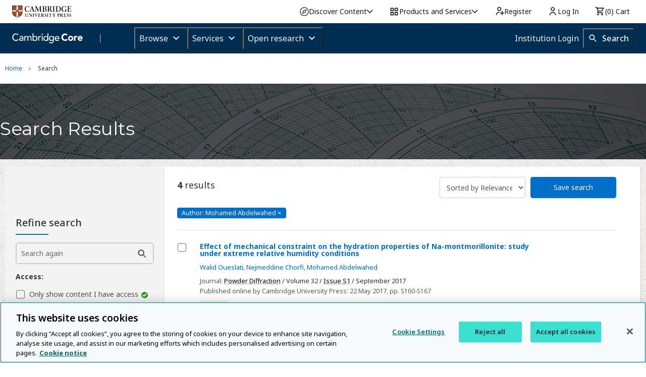

--- FILE ---
content_type: application/javascript; charset=UTF-8
request_url: https://www.cambridge.org/cdn-cgi/challenge-platform/h/g/scripts/jsd/fd468eb09fcf/main.js?
body_size: 4508
content:
window._cf_chl_opt={uTFG0:'g'};~function(x6,L,X,N,E,Q,C,j){x6=I,function(R,J,xp,x5,F,n){for(xp={R:401,J:430,F:377,n:354,o:340,a:393,M:352,z:364,O:334,m:366},x5=I,F=R();!![];)try{if(n=parseInt(x5(xp.R))/1+-parseInt(x5(xp.J))/2+parseInt(x5(xp.F))/3*(parseInt(x5(xp.n))/4)+-parseInt(x5(xp.o))/5+parseInt(x5(xp.a))/6+-parseInt(x5(xp.M))/7*(parseInt(x5(xp.z))/8)+parseInt(x5(xp.O))/9*(-parseInt(x5(xp.m))/10),J===n)break;else F.push(F.shift())}catch(o){F.push(F.shift())}}(x,743947),L=this||self,X=L[x6(367)],N=function(xP,xc,xk,xm,xO,xM,xF,J,F,n){return xP={R:348,J:355},xc={R:441,J:441,F:351,n:441,o:441,a:403,M:404,z:404},xk={R:361},xm={R:410},xO={R:361,J:404,F:363,n:360,o:385,a:385,M:410,z:351,O:410,m:351,k:410,c:351,P:441,d:351,e:441,U:363,l:360,h:410,y:351,S:351,Y:410,f:351,v:351,s:403},xM={R:347,J:404},xF=x6,J=String[xF(xP.R)],F={'h':function(o){return o==null?'':F.g(o,6,function(a,xr){return xr=I,xr(xM.R)[xr(xM.J)](a)})},'g':function(o,M,z,xq,O,P,U,y,S,Y,s,V,G,x0,x1,x2,x3,x4){if(xq=xF,null==o)return'';for(P={},U={},y='',S=2,Y=3,s=2,V=[],G=0,x0=0,x1=0;x1<o[xq(xO.R)];x1+=1)if(x2=o[xq(xO.J)](x1),Object[xq(xO.F)][xq(xO.n)][xq(xO.o)](P,x2)||(P[x2]=Y++,U[x2]=!0),x3=y+x2,Object[xq(xO.F)][xq(xO.n)][xq(xO.o)](P,x3))y=x3;else{if(Object[xq(xO.F)][xq(xO.n)][xq(xO.a)](U,y)){if(256>y[xq(xO.M)](0)){for(O=0;O<s;G<<=1,M-1==x0?(x0=0,V[xq(xO.z)](z(G)),G=0):x0++,O++);for(x4=y[xq(xO.O)](0),O=0;8>O;G=G<<1|x4&1.13,M-1==x0?(x0=0,V[xq(xO.m)](z(G)),G=0):x0++,x4>>=1,O++);}else{for(x4=1,O=0;O<s;G=G<<1.03|x4,M-1==x0?(x0=0,V[xq(xO.m)](z(G)),G=0):x0++,x4=0,O++);for(x4=y[xq(xO.k)](0),O=0;16>O;G=G<<1|x4&1,M-1==x0?(x0=0,V[xq(xO.c)](z(G)),G=0):x0++,x4>>=1,O++);}S--,0==S&&(S=Math[xq(xO.P)](2,s),s++),delete U[y]}else for(x4=P[y],O=0;O<s;G=1&x4|G<<1,x0==M-1?(x0=0,V[xq(xO.d)](z(G)),G=0):x0++,x4>>=1,O++);y=(S--,S==0&&(S=Math[xq(xO.e)](2,s),s++),P[x3]=Y++,String(x2))}if(''!==y){if(Object[xq(xO.U)][xq(xO.l)][xq(xO.a)](U,y)){if(256>y[xq(xO.h)](0)){for(O=0;O<s;G<<=1,x0==M-1?(x0=0,V[xq(xO.y)](z(G)),G=0):x0++,O++);for(x4=y[xq(xO.k)](0),O=0;8>O;G=G<<1.87|x4&1.19,x0==M-1?(x0=0,V[xq(xO.m)](z(G)),G=0):x0++,x4>>=1,O++);}else{for(x4=1,O=0;O<s;G=x4|G<<1,x0==M-1?(x0=0,V[xq(xO.S)](z(G)),G=0):x0++,x4=0,O++);for(x4=y[xq(xO.Y)](0),O=0;16>O;G=G<<1|x4&1.52,x0==M-1?(x0=0,V[xq(xO.m)](z(G)),G=0):x0++,x4>>=1,O++);}S--,0==S&&(S=Math[xq(xO.e)](2,s),s++),delete U[y]}else for(x4=P[y],O=0;O<s;G=1.14&x4|G<<1,M-1==x0?(x0=0,V[xq(xO.y)](z(G)),G=0):x0++,x4>>=1,O++);S--,0==S&&s++}for(x4=2,O=0;O<s;G=1.51&x4|G<<1.38,M-1==x0?(x0=0,V[xq(xO.f)](z(G)),G=0):x0++,x4>>=1,O++);for(;;)if(G<<=1,x0==M-1){V[xq(xO.v)](z(G));break}else x0++;return V[xq(xO.s)]('')},'j':function(o,xb){return xb=xF,null==o?'':''==o?null:F.i(o[xb(xk.R)],32768,function(a,xL){return xL=xb,o[xL(xm.R)](a)})},'i':function(o,M,z,xX,O,P,U,y,S,Y,s,V,G,x0,x1,x2,x4,x3){for(xX=xF,O=[],P=4,U=4,y=3,S=[],V=z(0),G=M,x0=1,Y=0;3>Y;O[Y]=Y,Y+=1);for(x1=0,x2=Math[xX(xc.R)](2,2),s=1;x2!=s;x3=V&G,G>>=1,0==G&&(G=M,V=z(x0++)),x1|=(0<x3?1:0)*s,s<<=1);switch(x1){case 0:for(x1=0,x2=Math[xX(xc.J)](2,8),s=1;s!=x2;x3=G&V,G>>=1,G==0&&(G=M,V=z(x0++)),x1|=(0<x3?1:0)*s,s<<=1);x4=J(x1);break;case 1:for(x1=0,x2=Math[xX(xc.R)](2,16),s=1;x2!=s;x3=G&V,G>>=1,0==G&&(G=M,V=z(x0++)),x1|=(0<x3?1:0)*s,s<<=1);x4=J(x1);break;case 2:return''}for(Y=O[3]=x4,S[xX(xc.F)](x4);;){if(x0>o)return'';for(x1=0,x2=Math[xX(xc.n)](2,y),s=1;x2!=s;x3=G&V,G>>=1,0==G&&(G=M,V=z(x0++)),x1|=(0<x3?1:0)*s,s<<=1);switch(x4=x1){case 0:for(x1=0,x2=Math[xX(xc.R)](2,8),s=1;s!=x2;x3=G&V,G>>=1,0==G&&(G=M,V=z(x0++)),x1|=s*(0<x3?1:0),s<<=1);O[U++]=J(x1),x4=U-1,P--;break;case 1:for(x1=0,x2=Math[xX(xc.o)](2,16),s=1;s!=x2;x3=V&G,G>>=1,0==G&&(G=M,V=z(x0++)),x1|=s*(0<x3?1:0),s<<=1);O[U++]=J(x1),x4=U-1,P--;break;case 2:return S[xX(xc.a)]('')}if(P==0&&(P=Math[xX(xc.o)](2,y),y++),O[x4])x4=O[x4];else if(x4===U)x4=Y+Y[xX(xc.M)](0);else return null;S[xX(xc.F)](x4),O[U++]=Y+x4[xX(xc.z)](0),P--,Y=x4,0==P&&(P=Math[xX(xc.o)](2,y),y++)}}},n={},n[xF(xP.J)]=F.h,n}(),E={},E[x6(419)]='o',E[x6(338)]='s',E[x6(392)]='u',E[x6(381)]='z',E[x6(438)]='n',E[x6(369)]='I',E[x6(344)]='b',Q=E,L[x6(389)]=function(R,J,F,o,xS,xy,xh,xD,z,O,P,U,h,y){if(xS={R:424,J:435,F:425,n:424,o:371,a:417,M:443,z:417,O:443,m:375,k:380,c:361,P:402,d:442},xy={R:405,J:361,F:422},xh={R:363,J:360,F:385,n:351},xD=x6,J===null||J===void 0)return o;for(z=i(J),R[xD(xS.R)][xD(xS.J)]&&(z=z[xD(xS.F)](R[xD(xS.n)][xD(xS.J)](J))),z=R[xD(xS.o)][xD(xS.a)]&&R[xD(xS.M)]?R[xD(xS.o)][xD(xS.z)](new R[(xD(xS.O))](z)):function(S,xN,Y){for(xN=xD,S[xN(xy.R)](),Y=0;Y<S[xN(xy.J)];S[Y+1]===S[Y]?S[xN(xy.F)](Y+1,1):Y+=1);return S}(z),O='nAsAaAb'.split('A'),O=O[xD(xS.m)][xD(xS.k)](O),P=0;P<z[xD(xS.c)];U=z[P],h=K(R,J,U),O(h)?(y='s'===h&&!R[xD(xS.P)](J[U]),xD(xS.d)===F+U?M(F+U,h):y||M(F+U,J[U])):M(F+U,h),P++);return o;function M(S,Y,xH){xH=I,Object[xH(xh.R)][xH(xh.J)][xH(xh.F)](o,Y)||(o[Y]=[]),o[Y][xH(xh.n)](S)}},C=x6(400)[x6(407)](';'),j=C[x6(375)][x6(380)](C),L[x6(353)]=function(R,J,xf,xE,F,n,o,M){for(xf={R:362,J:361,F:361,n:396,o:351,a:391},xE=x6,F=Object[xE(xf.R)](J),n=0;n<F[xE(xf.J)];n++)if(o=F[n],o==='f'&&(o='N'),R[o]){for(M=0;M<J[F[n]][xE(xf.F)];-1===R[o][xE(xf.n)](J[F[n]][M])&&(j(J[F[n]][M])||R[o][xE(xf.o)]('o.'+J[F[n]][M])),M++);}else R[o]=J[F[n]][xE(xf.a)](function(z){return'o.'+z})},W();function A(R,J,xd,xw){return xd={R:416,J:416,F:363,n:341,o:385,a:396,M:349},xw=x6,J instanceof R[xw(xd.R)]&&0<R[xw(xd.J)][xw(xd.F)][xw(xd.n)][xw(xd.o)](J)[xw(xd.a)](xw(xd.M))}function i(R,xl,xZ,J){for(xl={R:425,J:362,F:431},xZ=x6,J=[];null!==R;J=J[xZ(xl.R)](Object[xZ(xl.J)](R)),R=Object[xZ(xl.F)](R));return J}function Z(xj,x8,R,J,F,n){return xj={R:370,J:331,F:331,n:439},x8=x6,R=L[x8(xj.R)],J=3600,F=Math[x8(xj.J)](+atob(R.t)),n=Math[x8(xj.F)](Date[x8(xj.n)]()/1e3),n-F>J?![]:!![]}function D(n,o,xa,xJ,a,M,z,O,m,k,c,P){if(xa={R:388,J:336,F:370,n:357,o:382,a:426,M:436,z:332,O:440,m:444,k:345,c:365,P:342,d:427,e:382,U:408,l:359,h:413,y:428,S:382,Y:414,f:330,v:418,s:390,V:423,G:368,x0:346,x1:399,x2:355},xJ=x6,!B(.01))return![];M=(a={},a[xJ(xa.R)]=n,a[xJ(xa.J)]=o,a);try{z=L[xJ(xa.F)],O=xJ(xa.n)+L[xJ(xa.o)][xJ(xa.a)]+xJ(xa.M)+z.r+xJ(xa.z),m=new L[(xJ(xa.O))](),m[xJ(xa.m)](xJ(xa.k),O),m[xJ(xa.c)]=2500,m[xJ(xa.P)]=function(){},k={},k[xJ(xa.d)]=L[xJ(xa.e)][xJ(xa.U)],k[xJ(xa.l)]=L[xJ(xa.e)][xJ(xa.h)],k[xJ(xa.y)]=L[xJ(xa.S)][xJ(xa.Y)],k[xJ(xa.f)]=L[xJ(xa.e)][xJ(xa.v)],c=k,P={},P[xJ(xa.s)]=M,P[xJ(xa.V)]=c,P[xJ(xa.G)]=xJ(xa.x0),m[xJ(xa.x1)](N[xJ(xa.x2)](P))}catch(d){}}function K(R,J,F,xU,xB,n){xB=(xU={R:333,J:371,F:335,n:379},x6);try{return J[F][xB(xU.R)](function(){}),'p'}catch(o){}try{if(null==J[F])return void 0===J[F]?'u':'x'}catch(M){return'i'}return R[xB(xU.J)][xB(xU.F)](J[F])?'a':J[F]===R[xB(xU.J)]?'p5':!0===J[F]?'T':!1===J[F]?'F':(n=typeof J[F],xB(xU.n)==n?A(R,J[F])?'N':'f':Q[n]||'?')}function H(R,J,xn,xT,xW,xg,x9,F,n){xn={R:370,J:440,F:444,n:345,o:357,a:382,M:426,z:376,O:372,m:365,k:342,c:327,P:384,d:399,e:355,U:415},xT={R:350},xW={R:397,J:397,F:358,n:356},xg={R:365},x9=x6,F=L[x9(xn.R)],n=new L[(x9(xn.J))](),n[x9(xn.F)](x9(xn.n),x9(xn.o)+L[x9(xn.a)][x9(xn.M)]+x9(xn.z)+F.r),F[x9(xn.O)]&&(n[x9(xn.m)]=5e3,n[x9(xn.k)]=function(xx){xx=x9,J(xx(xg.R))}),n[x9(xn.c)]=function(xI){xI=x9,n[xI(xW.R)]>=200&&n[xI(xW.J)]<300?J(xI(xW.F)):J(xI(xW.n)+n[xI(xW.J)])},n[x9(xn.P)]=function(xR){xR=x9,J(xR(xT.R))},n[x9(xn.d)](N[x9(xn.e)](JSON[x9(xn.U)](R)))}function g(xu,xt,F,n,o,a,M){xt=(xu={R:429,J:411,F:383,n:387,o:412,a:432,M:337,z:373,O:421,m:433,k:328,c:432,P:329},x6);try{return F=X[xt(xu.R)](xt(xu.J)),F[xt(xu.F)]=xt(xu.n),F[xt(xu.o)]='-1',X[xt(xu.a)][xt(xu.M)](F),n=F[xt(xu.z)],o={},o=KZfL4(n,n,'',o),o=KZfL4(n,n[xt(xu.O)]||n[xt(xu.m)],'n.',o),o=KZfL4(n,F[xt(xu.k)],'d.',o),X[xt(xu.c)][xt(xu.P)](F),a={},a.r=o,a.e=null,a}catch(z){return M={},M.r={},M.e=z,M}}function W(I0,xG,xs,xQ,R,J,F,n,o){if(I0={R:370,J:372,F:434,n:339,o:374,a:374,M:378,z:437},xG={R:434,J:339,F:437},xs={R:386},xQ=x6,R=L[xQ(I0.R)],!R)return;if(!Z())return;(J=![],F=R[xQ(I0.J)]===!![],n=function(xA,a){(xA=xQ,!J)&&(J=!![],a=g(),H(a.r,function(M){T(R,M)}),a.e&&D(xA(xs.R),a.e))},X[xQ(I0.F)]!==xQ(I0.n))?n():L[xQ(I0.o)]?X[xQ(I0.a)](xQ(I0.M),n):(o=X[xQ(I0.z)]||function(){},X[xQ(I0.z)]=function(xK){xK=xQ,o(),X[xK(xG.R)]!==xK(xG.J)&&(X[xK(xG.F)]=o,n())})}function T(F,n,I1,xi,o,a,M){if(I1={R:409,J:372,F:358,n:368,o:406,a:395,M:358,z:420,O:398,m:336,k:343,c:420},xi=x6,o=xi(I1.R),!F[xi(I1.J)])return;n===xi(I1.F)?(a={},a[xi(I1.n)]=o,a[xi(I1.o)]=F.r,a[xi(I1.a)]=xi(I1.M),L[xi(I1.z)][xi(I1.O)](a,'*')):(M={},M[xi(I1.n)]=o,M[xi(I1.o)]=F.r,M[xi(I1.a)]=xi(I1.m),M[xi(I1.k)]=n,L[xi(I1.c)][xi(I1.O)](M,'*'))}function x(I2){return I2='1208136QtEccH,isNaN,join,charAt,sort,sid,split,OOUF6,cloudflare-invisible,charCodeAt,iframe,tabIndex,fvZZm6,QKbrq5,stringify,Function,from,XOMn3,object,parent,clientInformation,splice,chctx,Object,concat,uTFG0,chlApiSitekey,chlApiRumWidgetAgeMs,createElement,1118484MRXlwe,getPrototypeOf,body,navigator,readyState,getOwnPropertyNames,/b/ov1/0.9349099008572619:1762662652:F3nj7xYnwgB4VNfGqC49vSTlshACFZ1MnnO-FZkU96c/,onreadystatechange,number,now,XMLHttpRequest,pow,d.cookie,Set,open,onload,contentDocument,removeChild,chlApiClientVersion,floor,/invisible/jsd,catch,512613tiIBrV,isArray,error,appendChild,string,loading,1549450oDBAbW,toString,ontimeout,detail,boolean,POST,jsd,PZwNB40d2tYhF1ufbMAD7KHg9CcXS-jnT3mieqlOoyGps6Iv5JRExrz8Wk+aU$QVL,fromCharCode,[native code],xhr-error,push,33586LUWhme,nZlNH7,8UeEdZa,VtygJ,http-code:,/cdn-cgi/challenge-platform/h/,success,chlApiUrl,hasOwnProperty,length,keys,prototype,1352bNoLpf,timeout,130dcUOHK,document,source,bigint,__CF$cv$params,Array,api,contentWindow,addEventListener,includes,/jsd/r/0.9349099008572619:1762662652:F3nj7xYnwgB4VNfGqC49vSTlshACFZ1MnnO-FZkU96c/,981861tVQzri,DOMContentLoaded,function,bind,symbol,_cf_chl_opt,style,onerror,call,error on cf_chl_props,display: none,msg,KZfL4,errorInfoObject,map,undefined,7810032KEIOtT,random,event,indexOf,status,postMessage,send,_cf_chl_opt;KNEqH2;URvKb1;fYyPt8;iYSva3;PFUFS5;PVOaD4;cTQlY3;UqXk5;KNBj1;ufnVg7;CGIa2;tyhN0;hqRub8;KZfL4;nZlNH7;Wffcb8;gGaE6'.split(','),x=function(){return I2},x()}function I(R,J,F){return F=x(),I=function(r,q,b){return r=r-327,b=F[r],b},I(R,J)}function B(R,xC,x7){return xC={R:394},x7=x6,Math[x7(xC.R)]()>R}}()

--- FILE ---
content_type: application/javascript; charset=UTF-8
request_url: https://www.cambridge.org/core/system/public/js/revealModal.js
body_size: -374
content:
(function () {
  function revealModalMod (e) {
    e.preventDefault()
    e.stopPropagation()
    var $targetDom = $('#' + $(this).data('reveal-id')).first()

    $targetDom.foundation('reveal', 'open')
    $targetDom.on('open.fndtn.reveal', function (event) {
      if (event.namespace !== 'fndtn.reveal') {

      }
    })
  }

  function bindRevealModal (event) {
    $('[data-reveal-id]').off('click').on('click', revealModalMod)

    // .off above prevents initial click to load modal, force here
    if (event) {
      $(event.target).click()
    }
  }
  bindRevealModal()
  $(document).on('click', '[data-reveal-id]', bindRevealModal)
})()


--- FILE ---
content_type: application/javascript; charset=UTF-8
request_url: https://www.cambridge.org/core/cambridge-core/public/js/analytics/cup-events.js?v=v7.584.0
body_size: 970
content:
(function ($) {
  $.extend($, {
    cupEvent: {
      version: '1.0.0',
      initialized: false,
      uuid: new Date().getTime()
    }
  });

  function Events() {
    this.subscribers = []; //To hold listeners of events in the system
    this.markerClassName = 'hasEvent';
  }

  $.extend(Events.prototype, {
    // TODO rename to "widget" when switching to widget factory
    addSubscriber: function (name, subscriber) {
      this.subscribers.push(subscriber);
    },

    /* This is used by boot upAttach the events to a jQuery selection.
     * @param  target	element - the target input field or division or span
     * @param  event event - The targets event we're interested in listening to
     * @param  settings  object - override settings to use on this event recording sequence (alternatives are data attrs)
     */
    attachEvents: function (el) {
      var $el = $(el);
      $el.addClass(this.markerClassName);
      if ($el.is('a')) {
        $el.click($.proxy(function (event) {
          var eventPayload = $el.data('cupEvent');
          if (eventPayload) {
            this.checkDisabledOnHide($el);
            this.checkDisabledOnActive($el);
            this.dispatchEvent(eventPayload);
          }
        }, this));
      }
    },
    /**
     * Check if the given element should not fire an event when hiding content. Eg, I'm toggling an
     * article abstract in a listing. The event should be captured revealing the abstract, but not
     * when hiding the abstract.
     * Look for the "data-cup-event-disable-on-hide" element attribute to determine if this check should be done.
     * @param $el
     */
    checkDisabledOnHide: function ($el) {
      // Don't disable dispatch if no attribute set
      if (!$el.data('cupEventDisableOnHide')) {
        return;
      }
      // Add an attribute to the element to track if the content is displayed/hidden
      var contentVisible = $el.data('content-visible');
      if (typeof contentVisible === 'undefined') {
        // Default to hidden/false
        contentVisible = false;
      }
      // Toggle visibility flag
      $el.data('content-visible', !contentVisible);
      // Get event object & add toggle disableDispatch property
      var eventDataJson = $el.data('cupEvent');
      if (typeof eventDataJson === 'object') {
        // Disable event dispatch if the content is visible and this click is hiding it
        eventDataJson.disableDispatch = contentVisible;
      }
    },
    /**
     * Checks if a tab is active, and disables dispatching on active tab reclick.
     * @param $el
     */
    checkDisabledOnActive: function ($el) {
      if (!$el.data('cupEventDisableOnActive')) {
        return;
      }

      var contentIsActive = $el.parent().hasClass('active')
      var eventDataJson = $el.data('cupEvent');
      var hash = $el.attr('href').slice(1)

      if (typeof eventDataJson === 'object') {
        eventDataJson.disableDispatch = contentIsActive
        eventDataJson.eventContext = eventDataJson.eventContext + '#fndtn-' + hash
      }
    },
    /**
     * Dispatch an event to all current listeners of the events framework.
     * @param event
     * @param callback
     */
    dispatchEvent: function (event, callback) {

      // Check if the event is disabled
      if (event.disableDispatch) {
        return;
      }

      // this calls the callback should events not return in time
      var calledBack = false;
      var numberOfSubscribers = this.subscribers.length;
      var numberOfCallbacks = 0;

      function dispatch() {
        if (callback && !calledBack) {
          callback();
          calledBack = true;
        }
      }

      // start the race! -- this will get called if the subscribers don't callback in time!
      setTimeout(function () {
        dispatch(true);
      }, 3000);

      this.subscribers.forEach(function (subscriber) {
        subscriber.onEvent.call(this, event, function (err, res) {
          numberOfCallbacks++;
          if (numberOfCallbacks === numberOfSubscribers) {
            dispatch();
          }
        });
      });
    }
  });


  /* Invoke the events functionality.
   @param  options  string - a command, optionally followed by additional parameters or
   Object - settings for attaching new event functionality
   @return  jQuery object */
  $.fn.cupEvent = function () {
    $(this).find('[data-cup-event]').not('.hasEvent').each(function (i, el) {
      $.cupEvent.attachEvents(el);
    });
  };

  $.cupEvent = new Events(); // singleton instance
  return $.cupEvent;
})(jQuery);



--- FILE ---
content_type: application/javascript; charset=UTF-8
request_url: https://www.cambridge.org/core/system/public/bower_components/foundation/js/foundation.js
body_size: 43953
content:
/*
 * Foundation Responsive Library
 * http://foundation.zurb.com
 * Copyright 2015, ZURB
 * Free to use under the MIT license.
 * http://www.opensource.org/licenses/mit-license.php
*/

(function ($, window, document, undefined) {
  'use strict';

  var header_helpers = function (class_array) {
    var head = $('head');
    head.prepend($.map(class_array, function (class_name) {
      if (head.has('.' + class_name).length === 0) {
        return '<meta class="' + class_name + '" />';
      }
    }));
  };

  header_helpers([
    'foundation-mq-small',
    'foundation-mq-small-only',
    'foundation-mq-medium',
    'foundation-mq-medium-only',
    'foundation-mq-large',
    'foundation-mq-large-only',
    'foundation-mq-xlarge',
    'foundation-mq-xlarge-only',
    'foundation-mq-xxlarge',
    'foundation-data-attribute-namespace']);

  // Enable FastClick if present

  $(function () {
    if (typeof FastClick !== 'undefined') {
      // Don't attach to body if undefined
      if (typeof document.body !== 'undefined') {
        FastClick.attach(document.body);
      }
    }
  });

  // private Fast Selector wrapper,
  // returns jQuery object. Only use where
  // getElementById is not available.
  var S = function (selector, context) {
    if (typeof selector === 'string') {
      if (context) {
        var cont;
        if (context.jquery) {
          cont = context[0];
          if (!cont) {
            return context;
          }
        } else {
          cont = context;
        }
        return $(cont.querySelectorAll(selector));
      }

      return $(document.querySelectorAll(selector));
    }

    return $(selector, context);
  };

  // Namespace functions.

  var attr_name = function (init) {
    var arr = [];
    if (!init) {
      arr.push('data');
    }
    if (this.namespace.length > 0) {
      arr.push(this.namespace);
    }
    arr.push(this.name);

    return arr.join('-');
  };

  var add_namespace = function (str) {
    var parts = str.split('-'),
        i = parts.length,
        arr = [];

    while (i--) {
      if (i !== 0) {
        arr.push(parts[i]);
      } else {
        if (this.namespace.length > 0) {
          arr.push(this.namespace, parts[i]);
        } else {
          arr.push(parts[i]);
        }
      }
    }

    return arr.reverse().join('-');
  };

  // Event binding and data-options updating.

  var bindings = function (method, options) {
    var self = this,
        bind = function(){
          var $this = S(this),
              should_bind_events = !$this.data(self.attr_name(true) + '-init');
          $this.data(self.attr_name(true) + '-init', $.extend({}, self.settings, (options || method), self.data_options($this)));

          if (should_bind_events) {
            self.events(this);
          }
        };

    if (S(this.scope).is('[' + this.attr_name() +']')) {
      bind.call(this.scope);
    } else {
      S('[' + this.attr_name() +']', this.scope).each(bind);
    }
    // # Patch to fix #5043 to move this *after* the if/else clause in order for Backbone and similar frameworks to have improved control over event binding and data-options updating.
    if (typeof method === 'string') {
      return this[method].call(this, options);
    }

  };

  var single_image_loaded = function (image, callback) {
    function loaded () {
      callback(image[0]);
    }

    function bindLoad () {
      this.one('load', loaded);

      if (/MSIE (\d+\.\d+);/.test(navigator.userAgent)) {
        var src = this.attr( 'src' ),
            param = src.match( /\?/ ) ? '&' : '?';

        param += 'random=' + (new Date()).getTime();
        this.attr('src', src + param);
      }
    }

    if (!image.attr('src')) {
      loaded();
      return;
    }

    if (image[0].complete || image[0].readyState === 4) {
      loaded();
    } else {
      bindLoad.call(image);
    }
  };

  /*! matchMedia() polyfill - Test a CSS media type/query in JS. Authors & copyright (c) 2012: Scott Jehl, Paul Irish, Nicholas Zakas, David Knight. Dual MIT/BSD license */

  window.matchMedia || (window.matchMedia = function() {
      "use strict";

      // For browsers that support matchMedium api such as IE 9 and webkit
      var styleMedia = (window.styleMedia || window.media);

      // For those that don't support matchMedium
      if (!styleMedia) {
          var style       = document.createElement('style'),
              script      = document.getElementsByTagName('script')[0],
              info        = null;

          style.type  = 'text/css';
          style.id    = 'matchmediajs-test';

          script.parentNode.insertBefore(style, script);

          // 'style.currentStyle' is used by IE <= 8 and 'window.getComputedStyle' for all other browsers
          info = ('getComputedStyle' in window) && window.getComputedStyle(style, null) || style.currentStyle;

          styleMedia = {
              matchMedium: function(media) {
                  var text = '@media ' + media + '{ #matchmediajs-test { width: 1px; } }';

                  // 'style.styleSheet' is used by IE <= 8 and 'style.textContent' for all other browsers
                  if (style.styleSheet) {
                      style.styleSheet.cssText = text;
                  } else {
                      style.textContent = text;
                  }

                  // Test if media query is true or false
                  return info.width === '1px';
              }
          };
      }

      return function(media) {
          return {
              matches: styleMedia.matchMedium(media || 'all'),
              media: media || 'all'
          };
      };
  }());

  /*
   * jquery.requestAnimationFrame
   * https://github.com/gnarf37/jquery-requestAnimationFrame
   * Requires jQuery 1.8+
   *
   * Copyright (c) 2012 Corey Frang
   * Licensed under the MIT license.
   */

  (function(jQuery) {


  // requestAnimationFrame polyfill adapted from Erik Möller
  // fixes from Paul Irish and Tino Zijdel
  // http://paulirish.com/2011/requestanimationframe-for-smart-animating/
  // http://my.opera.com/emoller/blog/2011/12/20/requestanimationframe-for-smart-er-animating

  var animating,
      lastTime = 0,
      vendors = ['webkit', 'moz'],
      requestAnimationFrame = window.requestAnimationFrame,
      cancelAnimationFrame = window.cancelAnimationFrame,
      jqueryFxAvailable = 'undefined' !== typeof jQuery.fx;

  for (; lastTime < vendors.length && !requestAnimationFrame; lastTime++) {
    requestAnimationFrame = window[ vendors[lastTime] + 'RequestAnimationFrame' ];
    cancelAnimationFrame = cancelAnimationFrame ||
      window[ vendors[lastTime] + 'CancelAnimationFrame' ] ||
      window[ vendors[lastTime] + 'CancelRequestAnimationFrame' ];
  }

  function raf() {
    if (animating) {
      requestAnimationFrame(raf);

      if (jqueryFxAvailable) {
        jQuery.fx.tick();
      }
    }
  }

  if (requestAnimationFrame) {
    // use rAF
    window.requestAnimationFrame = requestAnimationFrame;
    window.cancelAnimationFrame = cancelAnimationFrame;

    if (jqueryFxAvailable) {
      jQuery.fx.timer = function (timer) {
        if (timer() && jQuery.timers.push(timer) && !animating) {
          animating = true;
          raf();
        }
      };

      jQuery.fx.stop = function () {
        animating = false;
      };
    }
  } else {
    // polyfill
    window.requestAnimationFrame = function (callback) {
      var currTime = new Date().getTime(),
        timeToCall = Math.max(0, 16 - (currTime - lastTime)),
        id = window.setTimeout(function () {
          callback(currTime + timeToCall);
        }, timeToCall);
      lastTime = currTime + timeToCall;
      return id;
    };

    window.cancelAnimationFrame = function (id) {
      clearTimeout(id);
    };

  }

  }( $ ));

  function removeQuotes (string) {
    if (typeof string === 'string' || string instanceof String) {
      string = string.replace(/^['\\/"]+|(;\s?})+|['\\/"]+$/g, '');
    }

    return string;
  }

  function MediaQuery(selector) {
    this.selector = selector;
    this.query = '';
  }

  MediaQuery.prototype.toString = function () {
    return this.query || (this.query = S(this.selector).css('font-family').replace(/^[\/\\'"]+|(;\s?})+|[\/\\'"]+$/g, ''));
  };

  window.Foundation = {
    name : 'Foundation',

    version : '5.5.3',

    media_queries : {
      'small'       : new MediaQuery('.foundation-mq-small'),
      'small-only'  : new MediaQuery('.foundation-mq-small-only'),
      'medium'      : new MediaQuery('.foundation-mq-medium'),
      'medium-only' : new MediaQuery('.foundation-mq-medium-only'),
      'large'       : new MediaQuery('.foundation-mq-large'),
      'large-only'  : new MediaQuery('.foundation-mq-large-only'),
      'xlarge'      : new MediaQuery('.foundation-mq-xlarge'),
      'xlarge-only' : new MediaQuery('.foundation-mq-xlarge-only'),
      'xxlarge'     : new MediaQuery('.foundation-mq-xxlarge')
    },

    stylesheet : $('<style></style>').appendTo('head')[0].sheet,

    global : {
      namespace : undefined
    },

    init : function (scope, libraries, method, options, response) {
      var args = [scope, method, options, response],
          responses = [];

      // check RTL
      this.rtl = /rtl/i.test(S('html').attr('dir'));

      // set foundation global scope
      this.scope = scope || this.scope;

      this.set_namespace();

      if (libraries && typeof libraries === 'string' && !/reflow/i.test(libraries)) {
        if (this.libs.hasOwnProperty(libraries)) {
          responses.push(this.init_lib(libraries, args));
        }
      } else {
        for (var lib in this.libs) {
          responses.push(this.init_lib(lib, libraries));
        }
      }

      S(window).load(function () {
        S(window)
          .trigger('resize.fndtn.clearing')
          .trigger('resize.fndtn.dropdown')
          .trigger('resize.fndtn.equalizer')
          .trigger('resize.fndtn.interchange')
          .trigger('resize.fndtn.joyride')
          .trigger('resize.fndtn.magellan')
          .trigger('resize.fndtn.topbar')
          .trigger('resize.fndtn.slider');
      });

      return scope;
    },

    init_lib : function (lib, args) {
      if (this.libs.hasOwnProperty(lib)) {
        this.patch(this.libs[lib]);

        if (args && args.hasOwnProperty(lib)) {
            if (typeof this.libs[lib].settings !== 'undefined') {
              $.extend(true, this.libs[lib].settings, args[lib]);
            } else if (typeof this.libs[lib].defaults !== 'undefined') {
              $.extend(true, this.libs[lib].defaults, args[lib]);
            }
          return this.libs[lib].init.apply(this.libs[lib], [this.scope, args[lib]]);
        }

        args = args instanceof Array ? args : new Array(args);
        return this.libs[lib].init.apply(this.libs[lib], args);
      }

      return function () {};
    },

    patch : function (lib) {
      lib.scope = this.scope;
      lib.namespace = this.global.namespace;
      lib.rtl = this.rtl;
      lib['data_options'] = this.utils.data_options;
      lib['attr_name'] = attr_name;
      lib['add_namespace'] = add_namespace;
      lib['bindings'] = bindings;
      lib['S'] = this.utils.S;
    },

    inherit : function (scope, methods) {
      var methods_arr = methods.split(' '),
          i = methods_arr.length;

      while (i--) {
        if (this.utils.hasOwnProperty(methods_arr[i])) {
          scope[methods_arr[i]] = this.utils[methods_arr[i]];
        }
      }
    },

    set_namespace : function () {

      // Description:
      //    Don't bother reading the namespace out of the meta tag
      //    if the namespace has been set globally in javascript
      //
      // Example:
      //    Foundation.global.namespace = 'my-namespace';
      // or make it an empty string:
      //    Foundation.global.namespace = '';
      //
      //

      // If the namespace has not been set (is undefined), try to read it out of the meta element.
      // Otherwise use the globally defined namespace, even if it's empty ('')
      var namespace = ( this.global.namespace === undefined ) ? $('.foundation-data-attribute-namespace').css('font-family') : this.global.namespace;

      // Finally, if the namsepace is either undefined or false, set it to an empty string.
      // Otherwise use the namespace value.
      this.global.namespace = ( namespace === undefined || /false/i.test(namespace) ) ? '' : namespace;
    },

    libs : {},

    // methods that can be inherited in libraries
    utils : {

      // Description:
      //    Fast Selector wrapper returns jQuery object. Only use where getElementById
      //    is not available.
      //
      // Arguments:
      //    Selector (String): CSS selector describing the element(s) to be
      //    returned as a jQuery object.
      //
      //    Scope (String): CSS selector describing the area to be searched. Default
      //    is document.
      //
      // Returns:
      //    Element (jQuery Object): jQuery object containing elements matching the
      //    selector within the scope.
      S : S,

      // Description:
      //    Executes a function a max of once every n milliseconds
      //
      // Arguments:
      //    Func (Function): Function to be throttled.
      //
      //    Delay (Integer): Function execution threshold in milliseconds.
      //
      // Returns:
      //    Lazy_function (Function): Function with throttling applied.
      throttle : function (func, delay) {
        var timer = null;

        return function () {
          var context = this, args = arguments;

          if (timer == null) {
            timer = setTimeout(function () {
              func.apply(context, args);
              timer = null;
            }, delay);
          }
        };
      },

      // Description:
      //    Executes a function when it stops being invoked for n seconds
      //    Modified version of _.debounce() http://underscorejs.org
      //
      // Arguments:
      //    Func (Function): Function to be debounced.
      //
      //    Delay (Integer): Function execution threshold in milliseconds.
      //
      //    Immediate (Bool): Whether the function should be called at the beginning
      //    of the delay instead of the end. Default is false.
      //
      // Returns:
      //    Lazy_function (Function): Function with debouncing applied.
      debounce : function (func, delay, immediate) {
        var timeout, result;
        return function () {
          var context = this, args = arguments;
          var later = function () {
            timeout = null;
            if (!immediate) {
              result = func.apply(context, args);
            }
          };
          var callNow = immediate && !timeout;
          clearTimeout(timeout);
          timeout = setTimeout(later, delay);
          if (callNow) {
            result = func.apply(context, args);
          }
          return result;
        };
      },

      // Description:
      //    Parses data-options attribute
      //
      // Arguments:
      //    El (jQuery Object): Element to be parsed.
      //
      // Returns:
      //    Options (Javascript Object): Contents of the element's data-options
      //    attribute.
      data_options : function (el, data_attr_name) {
        data_attr_name = data_attr_name || 'options';
        var opts = {}, ii, p, opts_arr,
            data_options = function (el) {
              var namespace = Foundation.global.namespace;

              if (namespace.length > 0) {
                return el.data(namespace + '-' + data_attr_name);
              }

              return el.data(data_attr_name);
            };

        var cached_options = data_options(el);

        if (typeof cached_options === 'object') {
          return cached_options;
        }

        opts_arr = (cached_options || ':').split(';');
        ii = opts_arr.length;

        function isNumber (o) {
          return !isNaN (o - 0) && o !== null && o !== '' && o !== false && o !== true;
        }

        function trim (str) {
          if (typeof str === 'string') {
            return $.trim(str);
          }
          return str;
        }

        while (ii--) {
          p = opts_arr[ii].split(':');
          p = [p[0], p.slice(1).join(':')];

          if (/true/i.test(p[1])) {
            p[1] = true;
          }
          if (/false/i.test(p[1])) {
            p[1] = false;
          }
          if (isNumber(p[1])) {
            if (p[1].indexOf('.') === -1) {
              p[1] = parseInt(p[1], 10);
            } else {
              p[1] = parseFloat(p[1]);
            }
          }

          if (p.length === 2 && p[0].length > 0) {
            opts[trim(p[0])] = trim(p[1]);
          }
        }

        return opts;
      },

      // Description:
      //    Adds JS-recognizable media queries
      //
      // Arguments:
      //    Media (String): Key string for the media query to be stored as in
      //    Foundation.media_queries
      //
      //    Class (String): Class name for the generated <meta> tag
      register_media : function (media, media_class) {
        if (Foundation.media_queries[media] === undefined) {
          $('head').append('<meta class="' + media_class + '"/>');
          Foundation.media_queries[media] = removeQuotes($('.' + media_class).css('font-family'));
        }
      },

      // Description:
      //    Add custom CSS within a JS-defined media query
      //
      // Arguments:
      //    Rule (String): CSS rule to be appended to the document.
      //
      //    Media (String): Optional media query string for the CSS rule to be
      //    nested under.
      add_custom_rule : function (rule, media) {
        if (media === undefined && Foundation.stylesheet) {
          Foundation.stylesheet.insertRule(rule, Foundation.stylesheet.cssRules.length);
        } else {
          var query = Foundation.media_queries[media];

          if (query !== undefined) {
            Foundation.stylesheet.insertRule('@media ' +
              Foundation.media_queries[media] + '{ ' + rule + ' }', Foundation.stylesheet.cssRules.length);
          }
        }
      },

      // Description:
      //    Performs a callback function when an image is fully loaded
      //
      // Arguments:
      //    Image (jQuery Object): Image(s) to check if loaded.
      //
      //    Callback (Function): Function to execute when image is fully loaded.
      image_loaded : function (images, callback) {
        var self = this,
            unloaded = images.length;

        function pictures_has_height(images) {
          var pictures_number = images.length;

          for (var i = pictures_number - 1; i >= 0; i--) {
            if(images.attr('height') === undefined) {
              return false;
            };
          };

          return true;
        }

        if (unloaded === 0 || pictures_has_height(images)) {
          callback(images);
        }

        images.each(function () {
          single_image_loaded(self.S(this), function () {
            unloaded -= 1;
            if (unloaded === 0) {
              callback(images);
            }
          });
        });
      },

      // Description:
      //    Returns a random, alphanumeric string
      //
      // Arguments:
      //    Length (Integer): Length of string to be generated. Defaults to random
      //    integer.
      //
      // Returns:
      //    Rand (String): Pseudo-random, alphanumeric string.
      random_str : function () {
        if (!this.fidx) {
          this.fidx = 0;
        }
        this.prefix = this.prefix || [(this.name || 'F'), (+new Date).toString(36)].join('-');

        return this.prefix + (this.fidx++).toString(36);
      },

      // Description:
      //    Helper for window.matchMedia
      //
      // Arguments:
      //    mq (String): Media query
      //
      // Returns:
      //    (Boolean): Whether the media query passes or not
      match : function (mq) {
        return window.matchMedia(mq).matches;
      },

      // Description:
      //    Helpers for checking Foundation default media queries with JS
      //
      // Returns:
      //    (Boolean): Whether the media query passes or not

      is_small_up : function () {
        return this.match(Foundation.media_queries.small);
      },

      is_medium_up : function () {
        return this.match(Foundation.media_queries.medium);
      },

      is_large_up : function () {
        return this.match(Foundation.media_queries.large);
      },

      is_xlarge_up : function () {
        return this.match(Foundation.media_queries.xlarge);
      },

      is_xxlarge_up : function () {
        return this.match(Foundation.media_queries.xxlarge);
      },

      is_small_only : function () {
        return !this.is_medium_up() && !this.is_large_up() && !this.is_xlarge_up() && !this.is_xxlarge_up();
      },

      is_medium_only : function () {
        return this.is_medium_up() && !this.is_large_up() && !this.is_xlarge_up() && !this.is_xxlarge_up();
      },

      is_large_only : function () {
        return this.is_medium_up() && this.is_large_up() && !this.is_xlarge_up() && !this.is_xxlarge_up();
      },

      is_xlarge_only : function () {
        return this.is_medium_up() && this.is_large_up() && this.is_xlarge_up() && !this.is_xxlarge_up();
      },

      is_xxlarge_only : function () {
        return this.is_medium_up() && this.is_large_up() && this.is_xlarge_up() && this.is_xxlarge_up();
      }
    }
  };

  $.fn.foundation = function () {
    var args = Array.prototype.slice.call(arguments, 0);

    return this.each(function () {
      Foundation.init.apply(Foundation, [this].concat(args));
      return this;
    });
  };

}(jQuery, window, window.document));

;(function ($, window, document, undefined) {
  'use strict';

  Foundation.libs.abide = {
    name : 'abide',

    version : '5.5.3',

    settings : {
      live_validate : true, // validate the form as you go
      validate_on_blur : true, // validate whenever you focus/blur on an input field
      // validate_on: 'tab', // tab (when user tabs between fields), change (input changes), manual (call custom events)

      focus_on_invalid : true, // automatically bring the focus to an invalid input field
      error_labels : true, // labels with a for="inputId" will receive an `error` class
      error_class : 'error', // labels with a for="inputId" will receive an `error` class
      // the amount of time Abide will take before it validates the form (in ms).
      // smaller time will result in faster validation
      timeout : 1000,
      patterns : {
        alpha : /^[a-zA-Z]+$/,
        alpha_numeric : /^[a-zA-Z0-9]+$/,
        integer : /^[-+]?\d+$/,
        number : /^[-+]?\d*(?:[\.\,]\d+)?$/,

        // amex, visa, diners
        card : /^(?:4[0-9]{12}(?:[0-9]{3})?|5[1-5][0-9]{14}|6(?:011|5[0-9][0-9])[0-9]{12}|3[47][0-9]{13}|3(?:0[0-5]|[68][0-9])[0-9]{11}|(?:2131|1800|35\d{3})\d{11})$/,
        cvv : /^([0-9]){3,4}$/,

        // http://www.whatwg.org/specs/web-apps/current-work/multipage/states-of-the-type-attribute.html#valid-e-mail-address
        email : /^[a-zA-Z0-9.!#$%&'*+\/=?^_`{|}~-]+@[a-zA-Z0-9](?:[a-zA-Z0-9-]{0,61}[a-zA-Z0-9])?(?:\.[a-zA-Z0-9](?:[a-zA-Z0-9-]{0,61}[a-zA-Z0-9])?)+$/,

        // http://blogs.lse.ac.uk/lti/2008/04/23/a-regular-expression-to-match-any-url/
        url: /^(https?|ftp|file|ssh):\/\/([-;:&=\+\$,\w]+@{1})?([-A-Za-z0-9\.]+)+:?(\d+)?((\/[-\+~%\/\.\w]+)?\??([-\+=&;%@\.\w]+)?#?([\w]+)?)?/,
        // abc.de
        domain : /^([a-zA-Z0-9]([a-zA-Z0-9\-]{0,61}[a-zA-Z0-9])?\.)+[a-zA-Z]{2,8}$/,

        datetime : /^([0-2][0-9]{3})\-([0-1][0-9])\-([0-3][0-9])T([0-5][0-9])\:([0-5][0-9])\:([0-5][0-9])(Z|([\-\+]([0-1][0-9])\:00))$/,
        // YYYY-MM-DD
        date : /(?:19|20)[0-9]{2}-(?:(?:0[1-9]|1[0-2])-(?:0[1-9]|1[0-9]|2[0-9])|(?:(?!02)(?:0[1-9]|1[0-2])-(?:30))|(?:(?:0[13578]|1[02])-31))$/,
        // HH:MM:SS
        time : /^(0[0-9]|1[0-9]|2[0-3])(:[0-5][0-9]){2}$/,
        dateISO : /^\d{4}[\/\-]\d{1,2}[\/\-]\d{1,2}$/,
        // MM/DD/YYYY
        month_day_year : /^(0[1-9]|1[012])[- \/.](0[1-9]|[12][0-9]|3[01])[- \/.]\d{4}$/,
        // DD/MM/YYYY
        day_month_year : /^(0[1-9]|[12][0-9]|3[01])[- \/.](0[1-9]|1[012])[- \/.]\d{4}$/,

        // #FFF or #FFFFFF
        color : /^#?([a-fA-F0-9]{6}|[a-fA-F0-9]{3})$/
      },
      validators : {
        equalTo : function (el, required, parent) {
          var from  = document.getElementById(el.getAttribute(this.add_namespace('data-equalto'))).value,
              to    = el.value,
              valid = (from === to);

          return valid;
        }
      }
    },

    timer : null,

    init : function (scope, method, options) {
      this.bindings(method, options);
    },

    events : function (scope) {
      var self = this,
          form = self.S(scope).attr('novalidate', 'novalidate'),
          settings = form.data(this.attr_name(true) + '-init') || {};

      this.invalid_attr = this.add_namespace('data-invalid');

      function validate(originalSelf, e) {
        clearTimeout(self.timer);
        self.timer = setTimeout(function () {
          self.validate([originalSelf], e);
        }.bind(originalSelf), settings.timeout);
      }

      form
        .off('.abide')
        .on('submit.fndtn.abide', function (e) {
          var is_ajax = /ajax/i.test(self.S(this).attr(self.attr_name()));
          return self.validate(self.S(this).find('input, textarea, select').not(":hidden, [data-abide-ignore]").get(), e, is_ajax);
        })
        .on('validate.fndtn.abide', function (e) {
          if (settings.validate_on === 'manual') {
            self.validate([e.target], e);
          }
        })
        .on('reset', function (e) {
          return self.reset($(this), e);
        })
        .find('input, textarea, select').not(":hidden, [data-abide-ignore]")
          .off('.abide')
          .on('blur.fndtn.abide change.fndtn.abide', function (e) {
              var id = this.getAttribute('id'),
                  eqTo = form.find('[data-equalto="'+ id +'"]');
            // old settings fallback
            // will be deprecated with F6 release
            if (settings.validate_on_blur && settings.validate_on_blur === true) {
              validate(this, e);
            }
            // checks if there is an equalTo equivalent related by id
            if(typeof eqTo.get(0) !== "undefined" && eqTo.val().length){
              validate(eqTo.get(0),e);
            }
            // new settings combining validate options into one setting
            if (settings.validate_on === 'change') {
              validate(this, e);
            }
          })
          .on('keydown.fndtn.abide', function (e) {
            var id = this.getAttribute('id'),
                eqTo = form.find('[data-equalto="'+ id +'"]');
            // old settings fallback
            // will be deprecated with F6 release
            if (settings.live_validate && settings.live_validate === true && e.which != 9) {
              validate(this, e);
            }
            // checks if there is an equalTo equivalent related by id
            if(typeof eqTo.get(0) !== "undefined" && eqTo.val().length){
              validate(eqTo.get(0),e);
            }
            // new settings combining validate options into one setting
            if (settings.validate_on === 'tab' && e.which === 9) {
              validate(this, e);
            }
            else if (settings.validate_on === 'change') {
              validate(this, e);
            }
          })
          .on('focus', function (e) {
            if (navigator.userAgent.match(/iPad|iPhone|Android|BlackBerry|Windows Phone|webOS/i)) {
              $('html, body').animate({
                  scrollTop: $(e.target).offset().top
              }, 100);
            }
          });
    },

    reset : function (form, e) {
      var self = this;
      form.removeAttr(self.invalid_attr);

      $('[' + self.invalid_attr + ']', form).removeAttr(self.invalid_attr);
      $('.' + self.settings.error_class, form).not('small').removeClass(self.settings.error_class);
      $(':input', form).not(':button, :submit, :reset, :hidden, [data-abide-ignore]').val('').removeAttr(self.invalid_attr);
    },

    validate : function (els, e, is_ajax) {
      var validations = this.parse_patterns(els),
          validation_count = validations.length,
          form = this.S(els[0]).closest('form'),
          submit_event = /submit/.test(e.type);

      // Has to count up to make sure the focus gets applied to the top error
      for (var i = 0; i < validation_count; i++) {
        if (!validations[i] && (submit_event || is_ajax)) {
          if (this.settings.focus_on_invalid) {
            els[i].focus();
          }
          form.trigger('invalid.fndtn.abide');
          this.S(els[i]).closest('form').attr(this.invalid_attr, '');
          return false;
        }
      }

      if (submit_event || is_ajax) {
        form.trigger('valid.fndtn.abide');
      }

      form.removeAttr(this.invalid_attr);

      if (is_ajax) {
        return false;
      }

      return true;
    },

    parse_patterns : function (els) {
      var i = els.length,
          el_patterns = [];

      while (i--) {
        el_patterns.push(this.pattern(els[i]));
      }

      return this.check_validation_and_apply_styles(el_patterns);
    },

    pattern : function (el) {
      var type = el.getAttribute('type'),
          required = typeof el.getAttribute('required') === 'string';

      var pattern = el.getAttribute('pattern') || '';

      if (this.settings.patterns.hasOwnProperty(pattern) && pattern.length > 0) {
        return [el, this.settings.patterns[pattern], required];
      } else if (pattern.length > 0) {
        return [el, new RegExp(pattern), required];
      }

      if (this.settings.patterns.hasOwnProperty(type)) {
        return [el, this.settings.patterns[type], required];
      }

      pattern = /.*/;

      return [el, pattern, required];
    },

    // TODO: Break this up into smaller methods, getting hard to read.
    check_validation_and_apply_styles : function (el_patterns) {
      var i = el_patterns.length,
          validations = [];
      if (i == 0) {
        return validations;
      }
      var form = this.S(el_patterns[0][0]).closest('[data-' + this.attr_name(true) + ']'),
          settings = form.data(this.attr_name(true) + '-init') || {};
      while (i--) {
        var el = el_patterns[i][0],
            required = el_patterns[i][2],
            value = el.value.trim(),
            direct_parent = this.S(el).parent(),
            validator = el.getAttribute(this.add_namespace('data-abide-validator')),
            is_radio = el.type === 'radio',
            is_checkbox = el.type === 'checkbox',
            label = this.S('label[for="' + el.getAttribute('id') + '"]'),
            valid_length = (required) ? (el.value.length > 0) : true,
            el_validations = [];

        var parent, valid;

        // support old way to do equalTo validations
        if (el.getAttribute(this.add_namespace('data-equalto'))) { validator = 'equalTo' }

        if (!direct_parent.is('label')) {
          parent = direct_parent;
        } else {
          parent = direct_parent.parent();
        }

        if (is_radio && required) {
          el_validations.push(this.valid_radio(el, required));
        } else if (is_checkbox && required) {
          el_validations.push(this.valid_checkbox(el, required));

        } else if (validator) {
          // Validate using each of the specified (space-delimited) validators.
          var validators = validator.split(' ');
          var last_valid = true, all_valid = true;
          for (var iv = 0; iv < validators.length; iv++) {
              valid = this.settings.validators[validators[iv]].apply(this, [el, required, parent])
              el_validations.push(valid);
              all_valid = valid && last_valid;
              last_valid = valid;
          }
          if (all_valid) {
              this.S(el).removeAttr(this.invalid_attr);
              parent.removeClass('error');
              if (label.length > 0 && this.settings.error_labels) {
                label.removeClass(this.settings.error_class).removeAttr('role');
              }
              $(el).triggerHandler('valid');
          } else {
              this.S(el).attr(this.invalid_attr, '');
              parent.addClass('error');
              if (label.length > 0 && this.settings.error_labels) {
                label.addClass(this.settings.error_class).attr('role', 'alert');
              }
              $(el).triggerHandler('invalid');
          }
        } else {

          if (el_patterns[i][1].test(value) && valid_length ||
            !required && el.value.length < 1 || $(el).attr('disabled')) {
            el_validations.push(true);
          } else {
            el_validations.push(false);
          }

          el_validations = [el_validations.every(function (valid) {return valid;})];
          if (el_validations[0]) {
            this.S(el).removeAttr(this.invalid_attr);
            el.setAttribute('aria-invalid', 'false');
            el.removeAttribute('aria-describedby');
            parent.removeClass(this.settings.error_class);
            if (label.length > 0 && this.settings.error_labels) {
              label.removeClass(this.settings.error_class).removeAttr('role');
            }
            $(el).triggerHandler('valid');
          } else {
            this.S(el).attr(this.invalid_attr, '');
            el.setAttribute('aria-invalid', 'true');

            // Try to find the error associated with the input
            var errorElem = parent.find('small.' + this.settings.error_class, 'span.' + this.settings.error_class);
            var errorID = errorElem.length > 0 ? errorElem[0].id : '';
            if (errorID.length > 0) {
              el.setAttribute('aria-describedby', errorID);
            }

            // el.setAttribute('aria-describedby', $(el).find('.error')[0].id);
            parent.addClass(this.settings.error_class);
            if (label.length > 0 && this.settings.error_labels) {
              label.addClass(this.settings.error_class).attr('role', 'alert');
            }
            $(el).triggerHandler('invalid');
          }
        }
        validations = validations.concat(el_validations);
      }

      return validations;
    },

    valid_checkbox : function (el, required) {
      var el = this.S(el),
          valid = (el.is(':checked') || !required || el.get(0).getAttribute('disabled'));

      if (valid) {
        el.removeAttr(this.invalid_attr).parent().removeClass(this.settings.error_class);
        $(el).triggerHandler('valid');
      } else {
        el.attr(this.invalid_attr, '').parent().addClass(this.settings.error_class);
        $(el).triggerHandler('invalid');
      }

      return valid;
    },

    valid_radio : function (el, required) {
      var name = el.getAttribute('name'),
          group = this.S(el).closest('[data-' + this.attr_name(true) + ']').find("[name='" + name + "']"),
          count = group.length,
          valid = false,
          disabled = false;

      // Has to count up to make sure the focus gets applied to the top error
      for (var i=0; i < count; i++) {
        if( group[i].getAttribute('disabled') ){
          disabled=true;
          valid=true;
        } else {
          if (group[i].checked){
            valid = true;
          } else {
            if( disabled ){
              valid = false;
            }
          }
        }
      }

      // Has to count up to make sure the focus gets applied to the top error
      for (var i = 0; i < count; i++) {
        if (valid) {
          this.S(group[i]).removeAttr(this.invalid_attr).parent().removeClass(this.settings.error_class);
          $(group[i]).triggerHandler('valid');
        } else {
          this.S(group[i]).attr(this.invalid_attr, '').parent().addClass(this.settings.error_class);
          $(group[i]).triggerHandler('invalid');
        }
      }

      return valid;
    },

    valid_equal : function (el, required, parent) {
      var from  = document.getElementById(el.getAttribute(this.add_namespace('data-equalto'))).value,
          to    = el.value,
          valid = (from === to);

      if (valid) {
        this.S(el).removeAttr(this.invalid_attr);
        parent.removeClass(this.settings.error_class);
        if (label.length > 0 && settings.error_labels) {
          label.removeClass(this.settings.error_class);
        }
      } else {
        this.S(el).attr(this.invalid_attr, '');
        parent.addClass(this.settings.error_class);
        if (label.length > 0 && settings.error_labels) {
          label.addClass(this.settings.error_class);
        }
      }

      return valid;
    },

    valid_oneof : function (el, required, parent, doNotValidateOthers) {
      var el = this.S(el),
        others = this.S('[' + this.add_namespace('data-oneof') + ']'),
        valid = others.filter(':checked').length > 0;

      if (valid) {
        el.removeAttr(this.invalid_attr).parent().removeClass(this.settings.error_class);
      } else {
        el.attr(this.invalid_attr, '').parent().addClass(this.settings.error_class);
      }

      if (!doNotValidateOthers) {
        var _this = this;
        others.each(function () {
          _this.valid_oneof.call(_this, this, null, null, true);
        });
      }

      return valid;
    },

    reflow : function(scope, options) {
      var self = this,
          form = self.S('[' + this.attr_name() + ']').attr('novalidate', 'novalidate');
          self.S(form).each(function (idx, el) {
            self.events(el);
          });
    }
  };
}(jQuery, window, window.document));

;(function ($, window, document, undefined) {
  'use strict';

  Foundation.libs.accordion = {
    name : 'accordion',

    version : '5.5.3',

    settings : {
      content_class : 'content',
      active_class : 'active',
      multi_expand : false,
      toggleable : true,
      callback : function () {}
    },

    init : function (scope, method, options) {
      this.bindings(method, options);
    },

    events : function (instance) {
      var self = this;
      var S = this.S;
      self.create(this.S(instance));

      S(this.scope)
      .off('.fndtn.accordion')
      .on('click.fndtn.accordion', '[' + this.attr_name() + '] > dd > a, [' + this.attr_name() + '] > li > a', function (e) {
        var accordion = S(this).closest('[' + self.attr_name() + ']'),
            groupSelector = self.attr_name() + '=' + accordion.attr(self.attr_name()),
            settings = accordion.data(self.attr_name(true) + '-init') || self.settings,
            target = S('#' + this.href.split('#')[1]),
            aunts = $('> dd, > li', accordion),
            siblings = aunts.children('.' + settings.content_class),
            active_content = siblings.filter('.' + settings.active_class);

        e.preventDefault();

        if (accordion.attr(self.attr_name())) {
          siblings = siblings.add('[' + groupSelector + '] dd > ' + '.' + settings.content_class + ', [' + groupSelector + '] li > ' + '.' + settings.content_class);
          aunts = aunts.add('[' + groupSelector + '] dd, [' + groupSelector + '] li');
        }

        if (settings.toggleable && target.is(active_content)) {
          target.parent('dd, li').toggleClass(settings.active_class, false);
          target.toggleClass(settings.active_class, false);
          S(this).attr('aria-expanded', function(i, attr){
              return attr === 'true' ? 'false' : 'true';
          });
          settings.callback(target);
          target.triggerHandler('toggled', [accordion]);
          accordion.triggerHandler('toggled', [target]);
          return;
        }

        if (!settings.multi_expand) {
          siblings.removeClass(settings.active_class);
          aunts.removeClass(settings.active_class);
          aunts.children('a').attr('aria-expanded','false');
        }

        target.addClass(settings.active_class).parent().addClass(settings.active_class);
        settings.callback(target);
        target.triggerHandler('toggled', [accordion]);
        accordion.triggerHandler('toggled', [target]);
        S(this).attr('aria-expanded','true');
      });
    },

    create: function($instance) {
      var self = this,
          accordion = $instance,
          aunts = $('> .accordion-navigation', accordion),
          settings = accordion.data(self.attr_name(true) + '-init') || self.settings;

      aunts.children('a').attr('aria-expanded','false');
      aunts.has('.' + settings.content_class + '.' + settings.active_class).addClass(settings.active_class).children('a').attr('aria-expanded','true');

      if (settings.multi_expand) {
        $instance.attr('aria-multiselectable','true');
      }
    },
	
  	toggle : function(options) {
  		var options = typeof options !== 'undefined' ? options : {};
  		var selector = typeof options.selector !== 'undefined' ? options.selector : '';
  		var toggle_state = typeof options.toggle_state !== 'undefined' ? options.toggle_state : '';
  		var $accordion = typeof options.$accordion !== 'undefined' ? options.$accordion : this.S(this.scope).closest('[' + this.attr_name() + ']');
  
  		var $items = $accordion.find('> dd' + selector + ', > li' + selector);
  		if ( $items.length < 1 ) {
  			if ( window.console ) {
  				console.error('Selection not found.', selector);
  			}
  			return false;
  		}
  
  		var S = this.S;
  		var active_class = this.settings.active_class;
  		$items.each(function() {
  			var $item = S(this);
  			var is_active = $item.hasClass(active_class);
  			if ( ( is_active && toggle_state === 'close' ) || ( !is_active && toggle_state === 'open' ) || toggle_state === '' ) {
  				$item.find('> a').trigger('click.fndtn.accordion');
  			}
  		});
  	},
  
  	open : function(options) {
  		var options = typeof options !== 'undefined' ? options : {};
  		options.toggle_state = 'open';
  		this.toggle(options);
  	},
  
  	close : function(options) {
  		var options = typeof options !== 'undefined' ? options : {};
  		options.toggle_state = 'close';
  		this.toggle(options);
  	},	

    off : function () {},

    reflow : function () {}
  };
}(jQuery, window, window.document));

;(function ($, window, document, undefined) {
  'use strict';

  Foundation.libs.alert = {
    name : 'alert',

    version : '5.5.3',

    settings : {
      callback : function () {}
    },

    init : function (scope, method, options) {
      this.bindings(method, options);
    },

    events : function () {
      var self = this,
          S = this.S;

      $(this.scope).off('.alert').on('click.fndtn.alert', '[' + this.attr_name() + '] .close', function (e) {
        var alertBox = S(this).closest('[' + self.attr_name() + ']'),
            settings = alertBox.data(self.attr_name(true) + '-init') || self.settings;

        e.preventDefault();
        if (Modernizr.csstransitions) {
          alertBox.addClass('alert-close');
          alertBox.on('transitionend webkitTransitionEnd oTransitionEnd', function (e) {
            S(this).trigger('close.fndtn.alert').remove();
            settings.callback();
          });
        } else {
          alertBox.fadeOut(300, function () {
            S(this).trigger('close.fndtn.alert').remove();
            settings.callback();
          });
        }
      });
    },

    reflow : function () {}
  };
}(jQuery, window, window.document));

;(function ($, window, document, undefined) {
  'use strict';

  Foundation.libs.clearing = {
    name : 'clearing',

    version : '5.5.3',

    settings : {
      templates : {
        viewing : '<a href="#" class="clearing-close">&times;</a>' +
          '<div class="visible-img" style="display: none"><div class="clearing-touch-label"></div><img src="[data-uri]%3D" alt="" />' +
          '<p class="clearing-caption"></p><a href="#" class="clearing-main-prev"><span></span></a>' +
          '<a href="#" class="clearing-main-next"><span></span></a></div>' +
          '<img class="clearing-preload-next" style="display: none" src="[data-uri]%3D" alt="" />' +
          '<img class="clearing-preload-prev" style="display: none" src="[data-uri]%3D" alt="" />'
      },

      // comma delimited list of selectors that, on click, will close clearing,
      // add 'div.clearing-blackout, div.visible-img' to close on background click
      close_selectors : '.clearing-close, div.clearing-blackout',

      // Default to the entire li element.
      open_selectors : '',

      // Image will be skipped in carousel.
      skip_selector : '',

      touch_label : '',

      // event initializer and locks
      init : false,
      locked : false
    },

    init : function (scope, method, options) {
      var self = this;
      Foundation.inherit(this, 'throttle image_loaded');

      this.bindings(method, options);

      if (self.S(this.scope).is('[' + this.attr_name() + ']')) {
        this.assemble(self.S('li', this.scope));
      } else {
        self.S('[' + this.attr_name() + ']', this.scope).each(function () {
          self.assemble(self.S('li', this));
        });
      }
    },

    events : function (scope) {
      var self = this,
          S = self.S,
          $scroll_container = $('.scroll-container');

      if ($scroll_container.length > 0) {
        this.scope = $scroll_container;
      }

      S(this.scope)
        .off('.clearing')
        .on('click.fndtn.clearing', 'ul[' + this.attr_name() + '] li ' + this.settings.open_selectors,
          function (e, current, target) {
            var current = current || S(this),
                target = target || current,
                next = current.next('li'),
                settings = current.closest('[' + self.attr_name() + ']').data(self.attr_name(true) + '-init'),
                image = S(e.target);

            e.preventDefault();

            if (!settings) {
              self.init();
              settings = current.closest('[' + self.attr_name() + ']').data(self.attr_name(true) + '-init');
            }

            // if clearing is open and the current image is
            // clicked, go to the next image in sequence
            if (target.hasClass('visible') &&
              current[0] === target[0] &&
              next.length > 0 && self.is_open(current)) {
              target = next;
              image = S('img', target);
            }

            // set current and target to the clicked li if not otherwise defined.
            self.open(image, current, target);
            self.update_paddles(target);
          })

        .on('click.fndtn.clearing', '.clearing-main-next',
          function (e) { self.nav(e, 'next') })
        .on('click.fndtn.clearing', '.clearing-main-prev',
          function (e) { self.nav(e, 'prev') })
        .on('click.fndtn.clearing', this.settings.close_selectors,
          function (e) { Foundation.libs.clearing.close(e, this) });

      $(document).on('keydown.fndtn.clearing',
          function (e) { self.keydown(e) });

      S(window).off('.clearing').on('resize.fndtn.clearing',
        function () { self.resize() });

      this.swipe_events(scope);
    },

    swipe_events : function (scope) {
      var self = this,
      S = self.S;

      S(this.scope)
        .on('touchstart.fndtn.clearing', '.visible-img', function (e) {
          if (!e.touches) { e = e.originalEvent; }
          var data = {
                start_page_x : e.touches[0].pageX,
                start_page_y : e.touches[0].pageY,
                start_time : (new Date()).getTime(),
                delta_x : 0,
                is_scrolling : undefined
              };

          S(this).data('swipe-transition', data);
          e.stopPropagation();
        })
        .on('touchmove.fndtn.clearing', '.visible-img', function (e) {
          if (!e.touches) {
            e = e.originalEvent;
          }
          // Ignore pinch/zoom events
          if (e.touches.length > 1 || e.scale && e.scale !== 1) {
            return;
          }

          var data = S(this).data('swipe-transition');

          if (typeof data === 'undefined') {
            data = {};
          }

          data.delta_x = e.touches[0].pageX - data.start_page_x;

          if (Foundation.rtl) {
            data.delta_x = -data.delta_x;
          }

          if (typeof data.is_scrolling === 'undefined') {
            data.is_scrolling = !!( data.is_scrolling || Math.abs(data.delta_x) < Math.abs(e.touches[0].pageY - data.start_page_y) );
          }

          if (!data.is_scrolling && !data.active) {
            e.preventDefault();
            var direction = (data.delta_x < 0) ? 'next' : 'prev';
            data.active = true;
            self.nav(e, direction);
          }
        })
        .on('touchend.fndtn.clearing', '.visible-img', function (e) {
          S(this).data('swipe-transition', {});
          e.stopPropagation();
        });
    },

    assemble : function ($li) {
      var $el = $li.parent();

      if ($el.parent().hasClass('carousel')) {
        return;
      }

      $el.after('<div id="foundationClearingHolder"></div>');

      var grid = $el.detach(),
          grid_outerHTML = '';

      if (grid[0] == null) {
        return;
      } else {
        grid_outerHTML = grid[0].outerHTML;
      }

      var holder = this.S('#foundationClearingHolder'),
          settings = $el.data(this.attr_name(true) + '-init'),
          data = {
            grid : '<div class="carousel">' + grid_outerHTML + '</div>',
            viewing : settings.templates.viewing
          },
          wrapper = '<div class="clearing-assembled"><div>' + data.viewing +
            data.grid + '</div></div>',
          touch_label = this.settings.touch_label;

      if (Modernizr.touch) {
        wrapper = $(wrapper).find('.clearing-touch-label').html(touch_label).end();
      }

      holder.after(wrapper).remove();
    },

    open : function ($image, current, target) {
      var self = this,
          body = $(document.body),
          root = target.closest('.clearing-assembled'),
          container = self.S('div', root).first(),
          visible_image = self.S('.visible-img', container),
          image = self.S('img', visible_image).not($image),
          label = self.S('.clearing-touch-label', container),
          error = false,
          loaded = {};

      // Event to disable scrolling on touch devices when Clearing is activated
      $('body').on('touchmove', function (e) {
        e.preventDefault();
      });

      image.error(function () {
        error = true;
      });

      function startLoad() {
        setTimeout(function () {
          this.image_loaded(image, function () {
            if (image.outerWidth() === 1 && !error) {
              startLoad.call(this);
            } else {
              cb.call(this, image);
            }
          }.bind(this));
        }.bind(this), 100);
      }

      function cb (image) {
        var $image = $(image);
        $image.css('visibility', 'visible');
        $image.trigger('imageVisible');
        // toggle the gallery
        body.css('overflow', 'hidden');
        root.addClass('clearing-blackout');
        container.addClass('clearing-container');
        visible_image.show();
        this.fix_height(target)
          .caption(self.S('.clearing-caption', visible_image), self.S('img', target))
          .center_and_label(image, label)
          .shift(current, target, function () {
            target.closest('li').siblings().removeClass('visible');
            target.closest('li').addClass('visible');
          });
        visible_image.trigger('opened.fndtn.clearing')
      }

      if (!this.locked()) {
        visible_image.trigger('open.fndtn.clearing');
        // set the image to the selected thumbnail
        loaded = this.load($image);
        if (loaded.interchange) {
          image
            .attr('data-interchange', loaded.interchange)
            .foundation('interchange', 'reflow');
        } else {
          image
            .attr('src', loaded.src)
            .attr('data-interchange', '');
        }
        image.css('visibility', 'hidden');

        startLoad.call(this);
      }
    },

    close : function (e, el) {
      e.preventDefault();

      var root = (function (target) {
            if (/blackout/.test(target.selector)) {
              return target;
            } else {
              return target.closest('.clearing-blackout');
            }
          }($(el))),
          body = $(document.body), container, visible_image;

      if (el === e.target && root) {
        body.css('overflow', '');
        container = $('div', root).first();
        visible_image = $('.visible-img', container);
        visible_image.trigger('close.fndtn.clearing');
        this.settings.prev_index = 0;
        $('ul[' + this.attr_name() + ']', root)
          .attr('style', '').closest('.clearing-blackout')
          .removeClass('clearing-blackout');
        container.removeClass('clearing-container');
        visible_image.hide();
        visible_image.trigger('closed.fndtn.clearing');
      }

      // Event to re-enable scrolling on touch devices
      $('body').off('touchmove');

      return false;
    },

    is_open : function (current) {
      return current.parent().prop('style').length > 0;
    },

    keydown : function (e) {
      var clearing = $('.clearing-blackout ul[' + this.attr_name() + ']'),
          NEXT_KEY = this.rtl ? 37 : 39,
          PREV_KEY = this.rtl ? 39 : 37,
          ESC_KEY = 27;

      if (e.which === NEXT_KEY) {
        this.go(clearing, 'next');
      }
      if (e.which === PREV_KEY) {
        this.go(clearing, 'prev');
      }
      if (e.which === ESC_KEY) {
        this.S('a.clearing-close').trigger('click.fndtn.clearing');
      }
    },

    nav : function (e, direction) {
      var clearing = $('ul[' + this.attr_name() + ']', '.clearing-blackout');

      e.preventDefault();
      this.go(clearing, direction);
    },

    resize : function () {
      var image = $('img', '.clearing-blackout .visible-img'),
          label = $('.clearing-touch-label', '.clearing-blackout');

      if (image.length) {
        this.center_and_label(image, label);
        image.trigger('resized.fndtn.clearing')
      }
    },

    // visual adjustments
    fix_height : function (target) {
      var lis = target.parent().children(),
          self = this;

      lis.each(function () {
        var li = self.S(this),
            image = li.find('img');

        if (li.height() > image.outerHeight()) {
          li.addClass('fix-height');
        }
      })
      .closest('ul')
      .width(lis.length * 100 + '%');

      return this;
    },

    update_paddles : function (target) {
      target = target.closest('li');
      var visible_image = target
        .closest('.carousel')
        .siblings('.visible-img');

      if (target.next().length > 0) {
        this.S('.clearing-main-next', visible_image).removeClass('disabled');
      } else {
        this.S('.clearing-main-next', visible_image).addClass('disabled');
      }

      if (target.prev().length > 0) {
        this.S('.clearing-main-prev', visible_image).removeClass('disabled');
      } else {
        this.S('.clearing-main-prev', visible_image).addClass('disabled');
      }
    },

    center_and_label : function (target, label) {
      if (!this.rtl && label.length > 0) {
        label.css({
          marginLeft : -(label.outerWidth() / 2),
          marginTop : -(target.outerHeight() / 2)-label.outerHeight()-10
        });
      } else {
        label.css({
          marginRight : -(label.outerWidth() / 2),
          marginTop : -(target.outerHeight() / 2)-label.outerHeight()-10,
          left: 'auto',
          right: '50%'
        });
      }
      return this;
    },

    // image loading and preloading

    load : function ($image) {
      var href,
          interchange,
          closest_a;

      if ($image[0].nodeName === 'A') {
        href = $image.attr('href');
        interchange = $image.data('clearing-interchange');
      } else {
        closest_a = $image.closest('a');
        href = closest_a.attr('href');
        interchange = closest_a.data('clearing-interchange');
      }

      this.preload($image);

      return {
        'src': href ? href : $image.attr('src'),
        'interchange': href ? interchange : $image.data('clearing-interchange')
      }
    },

    preload : function ($image) {
      this
        .img($image.closest('li').next(), 'next')
        .img($image.closest('li').prev(), 'prev');
    },

    img : function (img, sibling_type) {
      if (img.length) {
        var preload_img = $('.clearing-preload-' + sibling_type),
            new_a = this.S('a', img),
            src,
            interchange,
            image;

        if (new_a.length) {
          src = new_a.attr('href');
          interchange = new_a.data('clearing-interchange');
        } else {
          image = this.S('img', img);
          src = image.attr('src');
          interchange = image.data('clearing-interchange');
        }

        if (interchange) {
          preload_img.attr('data-interchange', interchange);
        } else {
          preload_img.attr('src', src);
          preload_img.attr('data-interchange', '');
        }
      }
      return this;
    },

    // image caption

    caption : function (container, $image) {
      var caption = $image.attr('data-caption');

      if (caption) {
      	var containerPlain = container.get(0);
      	containerPlain.innerHTML = caption;
        container.show();
      } else {
        container
          .text('')
          .hide();
      }
      return this;
    },

    // directional methods

    go : function ($ul, direction) {
      var current = this.S('.visible', $ul),
          target = current[direction]();

      // Check for skip selector.
      if (this.settings.skip_selector && target.find(this.settings.skip_selector).length != 0) {
        target = target[direction]();
      }

      if (target.length) {
        this.S('img', target)
          .trigger('click.fndtn.clearing', [current, target])
          .trigger('change.fndtn.clearing');
      }
    },

    shift : function (current, target, callback) {
      var clearing = target.parent(),
          old_index = this.settings.prev_index || target.index(),
          direction = this.direction(clearing, current, target),
          dir = this.rtl ? 'right' : 'left',
          left = parseInt(clearing.css('left'), 10),
          width = target.outerWidth(),
          skip_shift;

      var dir_obj = {};

      // we use jQuery animate instead of CSS transitions because we
      // need a callback to unlock the next animation
      // needs support for RTL **
      if (target.index() !== old_index && !/skip/.test(direction)) {
        if (/left/.test(direction)) {
          this.lock();
          dir_obj[dir] = left + width;
          clearing.animate(dir_obj, 300, this.unlock());
        } else if (/right/.test(direction)) {
          this.lock();
          dir_obj[dir] = left - width;
          clearing.animate(dir_obj, 300, this.unlock());
        }
      } else if (/skip/.test(direction)) {
        // the target image is not adjacent to the current image, so
        // do we scroll right or not
        skip_shift = target.index() - this.settings.up_count;
        this.lock();

        if (skip_shift > 0) {
          dir_obj[dir] = -(skip_shift * width);
          clearing.animate(dir_obj, 300, this.unlock());
        } else {
          dir_obj[dir] = 0;
          clearing.animate(dir_obj, 300, this.unlock());
        }
      }

      callback();
    },

    direction : function ($el, current, target) {
      var lis = this.S('li', $el),
          li_width = lis.outerWidth() + (lis.outerWidth() / 4),
          up_count = Math.floor(this.S('.clearing-container').outerWidth() / li_width) - 1,
          target_index = lis.index(target),
          response;

      this.settings.up_count = up_count;

      if (this.adjacent(this.settings.prev_index, target_index)) {
        if ((target_index > up_count) && target_index > this.settings.prev_index) {
          response = 'right';
        } else if ((target_index > up_count - 1) && target_index <= this.settings.prev_index) {
          response = 'left';
        } else {
          response = false;
        }
      } else {
        response = 'skip';
      }

      this.settings.prev_index = target_index;

      return response;
    },

    adjacent : function (current_index, target_index) {
      for (var i = target_index + 1; i >= target_index - 1; i--) {
        if (i === current_index) {
          return true;
        }
      }
      return false;
    },

    // lock management

    lock : function () {
      this.settings.locked = true;
    },

    unlock : function () {
      this.settings.locked = false;
    },

    locked : function () {
      return this.settings.locked;
    },

    off : function () {
      this.S(this.scope).off('.fndtn.clearing');
      this.S(window).off('.fndtn.clearing');
    },

    reflow : function () {
      this.init();
    }
  };

}(jQuery, window, window.document));

;(function ($, window, document, undefined) {
  'use strict';

  Foundation.libs.dropdown = {
    name : 'dropdown',

    version : '5.5.3',

    settings : {
      active_class : 'open',
      disabled_class : 'disabled',
      mega_class : 'mega',
      align : 'bottom',
      is_hover : false,
      hover_timeout : 150,
      opened : function () {},
      closed : function () {}
    },

    init : function (scope, method, options) {
      Foundation.inherit(this, 'throttle');

      $.extend(true, this.settings, method, options);
      this.bindings(method, options);
    },

    events : function (scope) {
      var self = this,
          S = self.S;

      S(this.scope)
        .off('.dropdown')
        .on('click.fndtn.dropdown', '[' + this.attr_name() + ']', function (e) {
          var settings = S(this).data(self.attr_name(true) + '-init') || self.settings;
          if (!settings.is_hover || Modernizr.touch) {
            e.preventDefault();
            if (S(this).parent('[data-reveal-id]').length) {
              e.stopPropagation();
            }
            self.toggle($(this));
          }
        })
        .on('mouseenter.fndtn.dropdown', '[' + this.attr_name() + '], [' + this.attr_name() + '-content]', function (e) {
          var $this = S(this),
              dropdown,
              target;

          clearTimeout(self.timeout);

          if ($this.data(self.data_attr())) {
            dropdown = S('#' + $this.data(self.data_attr()));
            target = $this;
          } else {
            dropdown = $this;
            target = S('[' + self.attr_name() + '="' + dropdown.attr('id') + '"]');
          }

          var settings = target.data(self.attr_name(true) + '-init') || self.settings;

          if (S(e.currentTarget).data(self.data_attr()) && settings.is_hover) {
            self.closeall.call(self);
          }

          if (settings.is_hover) {
            self.open.apply(self, [dropdown, target]);
          }
        })
        .on('mouseleave.fndtn.dropdown', '[' + this.attr_name() + '], [' + this.attr_name() + '-content]', function (e) {
          var $this = S(this);
          var settings;

          if ($this.data(self.data_attr())) {
              settings = $this.data(self.data_attr(true) + '-init') || self.settings;
          } else {
              var target   = S('[' + self.attr_name() + '="' + S(this).attr('id') + '"]'),
                  settings = target.data(self.attr_name(true) + '-init') || self.settings;
          }

          self.timeout = setTimeout(function () {
            if ($this.data(self.data_attr())) {
              if (settings.is_hover) {
                self.close.call(self, S('#' + $this.data(self.data_attr())));
              }
            } else {
              if (settings.is_hover) {
                self.close.call(self, $this);
              }
            }
          }.bind(this), settings.hover_timeout);
        })
        .on('click.fndtn.dropdown', function (e) {
          var parent = S(e.target).closest('[' + self.attr_name() + '-content]');
          var links  = parent.find('a');

          if (links.length > 0 && parent.attr('aria-autoclose') !== 'false') {
              self.close.call(self, S('[' + self.attr_name() + '-content]'));
          }

          if (e.target !== document && !$.contains(document.documentElement, e.target)) {
            return;
          }

          if (S(e.target).closest('[' + self.attr_name() + ']').length > 0) {
            return;
          }

          if (!(S(e.target).data('revealId')) &&
            (parent.length > 0 && (S(e.target).is('[' + self.attr_name() + '-content]') ||
              $.contains(parent.first()[0], e.target)))) {
            e.stopPropagation();
            return;
          }

          self.close.call(self, S('[' + self.attr_name() + '-content]'));
        })
        .on('opened.fndtn.dropdown', '[' + self.attr_name() + '-content]', function () {
          self.settings.opened.call(this);
        })
        .on('closed.fndtn.dropdown', '[' + self.attr_name() + '-content]', function () {
          self.settings.closed.call(this);
        });

      S(window)
        .off('.dropdown')
        .on('resize.fndtn.dropdown', self.throttle(function () {
          self.resize.call(self);
        }, 50));

      this.resize();
    },

    close : function (dropdown) {
      var self = this;
      dropdown.each(function (idx) {
        var original_target = $('[' + self.attr_name() + '=' + dropdown[idx].id + ']') || $('aria-controls=' + dropdown[idx].id + ']');
        original_target.attr('aria-expanded', 'false');
        if (self.S(this).hasClass(self.settings.active_class)) {
          self.S(this)
            .css(Foundation.rtl ? 'right' : 'left', '-99999px')
            .attr('aria-hidden', 'true')
            .removeClass(self.settings.active_class)
            .prev('[' + self.attr_name() + ']')
            .removeClass(self.settings.active_class)
            .removeData('target');

          self.S(this).trigger('closed.fndtn.dropdown', [dropdown]);
        }
      });
      dropdown.removeClass('f-open-' + this.attr_name(true));
    },

    closeall : function () {
      var self = this;
      $.each(self.S('.f-open-' + this.attr_name(true)), function () {
        self.close.call(self, self.S(this));
      });
    },

    open : function (dropdown, target) {
      this
        .css(dropdown
        .addClass(this.settings.active_class), target);
      dropdown.prev('[' + this.attr_name() + ']').addClass(this.settings.active_class);
      dropdown.data('target', target.get(0)).trigger('opened.fndtn.dropdown', [dropdown, target]);
      dropdown.attr('aria-hidden', 'false');
      target.attr('aria-expanded', 'true');
      if (!dropdown.attr('data-remove-focus')) {
        dropdown.focus();
      }
      dropdown.addClass('f-open-' + this.attr_name(true));
    },

    data_attr : function () {
      if (this.namespace.length > 0) {
        return this.namespace + '-' + this.name;
      }

      return this.name;
    },

    toggle : function (target) {
      if (target.hasClass(this.settings.disabled_class)) {
        return;
      }
      var dropdown = this.S('#' + target.data(this.data_attr()));
      if (dropdown.length === 0) {
        // No dropdown found, not continuing
        return;
      }

      this.close.call(this, this.S('[' + this.attr_name() + '-content]').not(dropdown));

      if (dropdown.hasClass(this.settings.active_class)) {
        this.close.call(this, dropdown);
        if (dropdown.data('target') !== target.get(0)) {
          this.open.call(this, dropdown, target);
        }
      } else {
        this.open.call(this, dropdown, target);
      }
    },

    resize : function () {
      var dropdown = this.S('[' + this.attr_name() + '-content].open');
      var target = $(dropdown.data("target"));

      if (dropdown.length && target.length) {
        this.css(dropdown, target);
      }
    },

    css : function (dropdown, target) {
      var left_offset = Math.max((target.width() - dropdown.width()) / 2, 8),
          settings = target.data(this.attr_name(true) + '-init') || this.settings,
          parentOverflow = dropdown.parent().css('overflow-y') || dropdown.parent().css('overflow');

      this.clear_idx();



      if (this.small()) {
        var p = this.dirs.bottom.call(dropdown, target, settings);

        dropdown.attr('style', '').removeClass('drop-left drop-right drop-top').css({
          position : 'absolute',
          width : '95%',
          'max-width' : 'none',
          top : p.top
        });

        dropdown.css(Foundation.rtl ? 'right' : 'left', left_offset);
      }
      // detect if dropdown is in an overflow container
      else if (parentOverflow !== 'visible') {
        var offset = target[0].offsetTop + target[0].offsetHeight;

        dropdown.attr('style', '').css({
          position : 'absolute',
          top : offset
        });

        dropdown.css(Foundation.rtl ? 'right' : 'left', left_offset);
      }
      else {

        this.style(dropdown, target, settings);
      }

      return dropdown;
    },

    style : function (dropdown, target, settings) {
      var css = $.extend({position : 'absolute'},
        this.dirs[settings.align].call(dropdown, target, settings));

      dropdown.attr('style', '').css(css);
    },

    // return CSS property object
    // `this` is the dropdown
    dirs : {
      // Calculate target offset
      _base : function (t, s) {
        var o_p = this.offsetParent(),
            o = o_p.offset(),
            p = t.offset();

        p.top -= o.top;
        p.left -= o.left;

        //set some flags on the p object to pass along
        p.missRight = false;
        p.missTop = false;
        p.missLeft = false;
        p.leftRightFlag = false;

        //lets see if the panel will be off the screen
        //get the actual width of the page and store it
        var actualBodyWidth;
        var windowWidth = window.innerWidth;
        
        if (document.getElementsByClassName('row')[0]) {
          actualBodyWidth = document.getElementsByClassName('row')[0].clientWidth;
        } else {
          actualBodyWidth = windowWidth;
        }

        var actualMarginWidth = (windowWidth - actualBodyWidth) / 2;
        var actualBoundary = actualBodyWidth;

        if (!this.hasClass('mega') && !s.ignore_repositioning) {
          var outerWidth = this.outerWidth();
          var o_left = t.offset().left;
		  
          //miss top
          if (t.offset().top <= this.outerHeight()) {
            p.missTop = true;
            actualBoundary = windowWidth - actualMarginWidth;
            p.leftRightFlag = true;
          }

          //miss right
          if (o_left + outerWidth > o_left + actualMarginWidth && o_left - actualMarginWidth > outerWidth) {
            p.missRight = true;
            p.missLeft = false;
          }

          //miss left
          if (o_left - outerWidth <= 0) {
            p.missLeft = true;
            p.missRight = false;
          }
        }

        return p;
      },

      top : function (t, s) {
        var self = Foundation.libs.dropdown,
            p = self.dirs._base.call(this, t, s);

        this.addClass('drop-top');

        if (p.missTop == true) {
          p.top = p.top + t.outerHeight() + this.outerHeight();
          this.removeClass('drop-top');
        }

        if (p.missRight == true) {
          p.left = p.left - this.outerWidth() + t.outerWidth();
        }

        if (t.outerWidth() < this.outerWidth() || self.small() || this.hasClass(s.mega_menu)) {
          self.adjust_pip(this, t, s, p);
        }

        if (Foundation.rtl) {
          return {left : p.left - this.outerWidth() + t.outerWidth(),
            top : p.top - this.outerHeight()};
        }

        return {left : p.left, top : p.top - this.outerHeight()};
      },

      bottom : function (t, s) {
        var self = Foundation.libs.dropdown,
            p = self.dirs._base.call(this, t, s);

        if (p.missRight == true) {
          p.left = p.left - this.outerWidth() + t.outerWidth();
        }

        if (t.outerWidth() < this.outerWidth() || self.small() || this.hasClass(s.mega_menu)) {
          self.adjust_pip(this, t, s, p);
        }

        if (self.rtl) {
          return {left : p.left - this.outerWidth() + t.outerWidth(), top : p.top + t.outerHeight()};
        }

        return {left : p.left, top : p.top + t.outerHeight()};
      },

      left : function (t, s) {
        var p = Foundation.libs.dropdown.dirs._base.call(this, t, s);

        this.addClass('drop-left');

        if (p.missLeft == true) {
          p.left =  p.left + this.outerWidth();
          p.top = p.top + t.outerHeight();
          this.removeClass('drop-left');
        }

        return {left : p.left - this.outerWidth(), top : p.top};
      },

      right : function (t, s) {
        var p = Foundation.libs.dropdown.dirs._base.call(this, t, s);

        this.addClass('drop-right');

        if (p.missRight == true) {
          p.left = p.left - this.outerWidth();
          p.top = p.top + t.outerHeight();
          this.removeClass('drop-right');
        } else {
          p.triggeredRight = true;
        }

        var self = Foundation.libs.dropdown;

        if (t.outerWidth() < this.outerWidth() || self.small() || this.hasClass(s.mega_menu)) {
          self.adjust_pip(this, t, s, p);
        }

        return {left : p.left + t.outerWidth(), top : p.top};
      }
    },

    // Insert rule to style psuedo elements
    adjust_pip : function (dropdown, target, settings, position) {
      var sheet = Foundation.stylesheet,
          pip_offset_base = 8;

      if (dropdown.hasClass(settings.mega_class)) {
        pip_offset_base = position.left + (target.outerWidth() / 2) - 8;
      } else if (this.small()) {
        pip_offset_base += position.left - 8;
      }

      this.rule_idx = sheet.cssRules.length;

      //default
      var sel_before = '.f-dropdown.open:before',
          sel_after  = '.f-dropdown.open:after',
          css_before = 'left: ' + pip_offset_base + 'px;',
          css_after  = 'left: ' + (pip_offset_base - 1) + 'px;';

      if (position.missRight == true) {
        pip_offset_base = dropdown.outerWidth() - 23;
        sel_before = '.f-dropdown.open:before',
        sel_after  = '.f-dropdown.open:after',
        css_before = 'left: ' + pip_offset_base + 'px;',
        css_after  = 'left: ' + (pip_offset_base - 1) + 'px;';
      }

      //just a case where right is fired, but its not missing right
      if (position.triggeredRight == true) {
        sel_before = '.f-dropdown.open:before',
        sel_after  = '.f-dropdown.open:after',
        css_before = 'left:-12px;',
        css_after  = 'left:-14px;';
      }

      if (sheet.insertRule) {
        sheet.insertRule([sel_before, '{', css_before, '}'].join(' '), this.rule_idx);
        sheet.insertRule([sel_after, '{', css_after, '}'].join(' '), this.rule_idx + 1);
      } else {
        sheet.addRule(sel_before, css_before, this.rule_idx);
        sheet.addRule(sel_after, css_after, this.rule_idx + 1);
      }
    },

    // Remove old dropdown rule index
    clear_idx : function () {
      var sheet = Foundation.stylesheet;

      if (typeof this.rule_idx !== 'undefined') {
        sheet.deleteRule(this.rule_idx);
        sheet.deleteRule(this.rule_idx);
        delete this.rule_idx;
      }
    },

    small : function () {
      return matchMedia(Foundation.media_queries.small).matches &&
        !matchMedia(Foundation.media_queries.medium).matches;
    },

    off : function () {
      this.S(this.scope).off('.fndtn.dropdown');
      this.S('html, body').off('.fndtn.dropdown');
      this.S(window).off('.fndtn.dropdown');
      this.S('[data-dropdown-content]').off('.fndtn.dropdown');
    },

    reflow : function () {}
  };
}(jQuery, window, window.document));

;(function ($, window, document, undefined) {
  'use strict';

  Foundation.libs.equalizer = {
    name : 'equalizer',

    version : '5.5.3',

    settings : {
      use_tallest : true,
      before_height_change : $.noop,
      after_height_change : $.noop,
      equalize_on_stack : false,
      act_on_hidden_el: false
    },

    init : function (scope, method, options) {
      Foundation.inherit(this, 'image_loaded');
      this.bindings(method, options);
      this.reflow();
    },

    events : function () {
      this.S(window).off('.equalizer').on('resize.fndtn.equalizer', function (e) {
        this.reflow();
      }.bind(this));
    },

    equalize : function (equalizer) {
      var isStacked = false,
          group = equalizer.data('equalizer'),
          settings = equalizer.data(this.attr_name(true)+'-init') || this.settings,
          vals,
          firstTopOffset;

      if (settings.act_on_hidden_el) {
        vals = group ? equalizer.find('['+this.attr_name()+'-watch="'+group+'"]') : equalizer.find('['+this.attr_name()+'-watch]');
      }
      else {
        vals = group ? equalizer.find('['+this.attr_name()+'-watch="'+group+'"]:visible') : equalizer.find('['+this.attr_name()+'-watch]:visible');
      }
      
      if (vals.length === 0) {
        return;
      }

      settings.before_height_change();
      equalizer.trigger('before-height-change.fndth.equalizer');
      vals.height('inherit');

      if (settings.equalize_on_stack === false) {
        firstTopOffset = vals.first().offset().top;
        vals.each(function () {
          if ($(this).offset().top !== firstTopOffset) {
            isStacked = true;
            return false;
          }
        });
        if (isStacked) {
          return;
        }
      }

      var heights = vals.map(function () { return $(this).outerHeight(false) }).get();

      if (settings.use_tallest) {
        var max = Math.max.apply(null, heights);
        vals.css('height', max);
      } else {
        var min = Math.min.apply(null, heights);
        vals.css('height', min);
      }

      settings.after_height_change();
      equalizer.trigger('after-height-change.fndtn.equalizer');
    },

    reflow : function () {
      var self = this;

      this.S('[' + this.attr_name() + ']', this.scope).each(function () {
        var $eq_target = $(this),
            media_query = $eq_target.data('equalizer-mq'),
            ignore_media_query = true;

        if (media_query) {
          media_query = 'is_' + media_query.replace(/-/g, '_');
          if (Foundation.utils.hasOwnProperty(media_query)) {
            ignore_media_query = false;
          }
        }

        self.image_loaded(self.S('img', this), function () {
          if (ignore_media_query || Foundation.utils[media_query]()) {
            self.equalize($eq_target)
          } else {
            var vals = $eq_target.find('[' + self.attr_name() + '-watch]:visible');
            vals.css('height', 'auto');
          }
        });
      });
    }
  };
})(jQuery, window, window.document);

;(function ($, window, document, undefined) {
  'use strict';

  Foundation.libs.interchange = {
    name : 'interchange',

    version : '5.5.3',

    cache : {},

    images_loaded : false,
    nodes_loaded : false,

    settings : {
      load_attr : 'interchange',

      named_queries : {
        'default'     : 'only screen',
        'small'       : Foundation.media_queries['small'],
        'small-only'  : Foundation.media_queries['small-only'],
        'medium'      : Foundation.media_queries['medium'],
        'medium-only' : Foundation.media_queries['medium-only'],
        'large'       : Foundation.media_queries['large'],
        'large-only'  : Foundation.media_queries['large-only'],
        'xlarge'      : Foundation.media_queries['xlarge'],
        'xlarge-only' : Foundation.media_queries['xlarge-only'],
        'xxlarge'     : Foundation.media_queries['xxlarge'],
        'landscape'   : 'only screen and (orientation: landscape)',
        'portrait'    : 'only screen and (orientation: portrait)',
        'retina'      : 'only screen and (-webkit-min-device-pixel-ratio: 2),' +
          'only screen and (min--moz-device-pixel-ratio: 2),' +
          'only screen and (-o-min-device-pixel-ratio: 2/1),' +
          'only screen and (min-device-pixel-ratio: 2),' +
          'only screen and (min-resolution: 192dpi),' +
          'only screen and (min-resolution: 2dppx)'
      },

      directives : {
        replace : function (el, path, trigger) {
          // The trigger argument, if called within the directive, fires
          // an event named after the directive on the element, passing
          // any parameters along to the event that you pass to trigger.
          //
          // ex. trigger(), trigger([a, b, c]), or trigger(a, b, c)
          //
          // This allows you to bind a callback like so:
          // $('#interchangeContainer').on('replace', function (e, a, b, c) {
          //   console.log($(this).html(), a, b, c);
          // });

          if (el !== null && /IMG/.test(el[0].nodeName)) {
            var orig_path = $.each(el, function(){this.src = path;});
            // var orig_path = el[0].src;

            if (new RegExp(path, 'i').test(orig_path)) {
              return;
            }

            el.attr("src", path);

            return trigger(el[0].src);
          }
          var last_path = el.data(this.data_attr + '-last-path'),
              self = this;

          if (last_path == path) {
            return;
          }

          if (/\.(gif|jpg|jpeg|tiff|png)([?#].*)?/i.test(path)) {
            $(el).css('background-image', 'url(' + path + ')');
            el.data('interchange-last-path', path);
            return trigger(path);
          }

          return $.get(path, function (response) {
            el.html(response);
            el.data(self.data_attr + '-last-path', path);
            trigger();
          });

        }
      }
    },

    init : function (scope, method, options) {
      Foundation.inherit(this, 'throttle random_str');

      this.data_attr = this.set_data_attr();
      $.extend(true, this.settings, method, options);
      this.bindings(method, options);
      this.reflow();
    },

    get_media_hash : function () {
        var mediaHash = '';
        for (var queryName in this.settings.named_queries ) {
            mediaHash += matchMedia(this.settings.named_queries[queryName]).matches.toString();
        }
        return mediaHash;
    },

    events : function () {
      var self = this, prevMediaHash;

      $(window)
        .off('.interchange')
        .on('resize.fndtn.interchange', self.throttle(function () {
            var currMediaHash = self.get_media_hash();
            if (currMediaHash !== prevMediaHash) {
                self.resize();
            }
            prevMediaHash = currMediaHash;
        }, 50));

      return this;
    },

    resize : function () {
      var cache = this.cache;

      if (!this.images_loaded || !this.nodes_loaded) {
        setTimeout($.proxy(this.resize, this), 50);
        return;
      }

      for (var uuid in cache) {
        if (cache.hasOwnProperty(uuid)) {
          var passed = this.results(uuid, cache[uuid]);
          if (passed) {
            this.settings.directives[passed
              .scenario[1]].call(this, passed.el, passed.scenario[0], (function (passed) {
                if (arguments[0] instanceof Array) {
                  var args = arguments[0];
                } else {
                  var args = Array.prototype.slice.call(arguments, 0);
                }

                return function() {
                  passed.el.trigger(passed.scenario[1], args);
                }
              }(passed)));
          }
        }
      }

    },

    results : function (uuid, scenarios) {
      var count = scenarios.length;

      if (count > 0) {
        var el = this.S('[' + this.add_namespace('data-uuid') + '="' + uuid + '"]');

        while (count--) {
          var mq, rule = scenarios[count][2];
          if (this.settings.named_queries.hasOwnProperty(rule)) {
            mq = matchMedia(this.settings.named_queries[rule]);
          } else {
            mq = matchMedia(rule);
          }
          if (mq.matches) {
            return {el : el, scenario : scenarios[count]};
          }
        }
      }

      return false;
    },

    load : function (type, force_update) {
      if (typeof this['cached_' + type] === 'undefined' || force_update) {
        this['update_' + type]();
      }

      return this['cached_' + type];
    },

    update_images : function () {
      var images = this.S('img[' + this.data_attr + ']'),
          count = images.length,
          i = count,
          loaded_count = 0,
          data_attr = this.data_attr;

      this.cache = {};
      this.cached_images = [];
      this.images_loaded = (count === 0);

      while (i--) {
        loaded_count++;
        if (images[i]) {
          var str = images[i].getAttribute(data_attr) || '';

          if (str.length > 0) {
            this.cached_images.push(images[i]);
          }
        }

        if (loaded_count === count) {
          this.images_loaded = true;
          this.enhance('images');
        }
      }

      return this;
    },

    update_nodes : function () {
      var nodes = this.S('[' + this.data_attr + ']').not('img'),
          count = nodes.length,
          i = count,
          loaded_count = 0,
          data_attr = this.data_attr;

      this.cached_nodes = [];
      this.nodes_loaded = (count === 0);

      while (i--) {
        loaded_count++;
        var str = nodes[i].getAttribute(data_attr) || '';

        if (str.length > 0) {
          this.cached_nodes.push(nodes[i]);
        }

        if (loaded_count === count) {
          this.nodes_loaded = true;
          this.enhance('nodes');
        }
      }

      return this;
    },

    enhance : function (type) {
      var i = this['cached_' + type].length;

      while (i--) {
        this.object($(this['cached_' + type][i]));
      }

      return $(window).trigger('resize.fndtn.interchange');
    },

    convert_directive : function (directive) {

      var trimmed = this.trim(directive);

      if (trimmed.length > 0) {
        return trimmed;
      }

      return 'replace';
    },

    parse_scenario : function (scenario) {
      // This logic had to be made more complex since some users were using commas in the url path
      // So we cannot simply just split on a comma

      var directive_match = scenario[0].match(/(.+),\s*(\w+)\s*$/),
      // getting the mq has gotten a bit complicated since we started accounting for several use cases
      // of URLs. For now we'll continue to match these scenarios, but we may consider having these scenarios
      // as nested objects or arrays in F6.
      // regex: match everything before close parenthesis for mq
      media_query         = scenario[1].match(/(.*)\)/);

      if (directive_match) {
        var path  = directive_match[1],
        directive = directive_match[2];

      } else {
        var cached_split = scenario[0].split(/,\s*$/),
        path             = cached_split[0],
        directive        = '';
      }

      return [this.trim(path), this.convert_directive(directive), this.trim(media_query[1])];
    },

    object : function (el) {
      var raw_arr = this.parse_data_attr(el),
          scenarios = [],
          i = raw_arr.length;

      if (i > 0) {
        while (i--) {
          // split array between comma delimited content and mq
          // regex: comma, optional space, open parenthesis
          var scenario = raw_arr[i].split(/,\s?\(/);

          if (scenario.length > 1) {
            var params = this.parse_scenario(scenario);
            scenarios.push(params);
          }
        }
      }

      return this.store(el, scenarios);
    },

    store : function (el, scenarios) {
      var uuid = this.random_str(),
          current_uuid = el.data(this.add_namespace('uuid', true));

      if (this.cache[current_uuid]) {
        return this.cache[current_uuid];
      }

      el.attr(this.add_namespace('data-uuid'), uuid);
      return this.cache[uuid] = scenarios;
    },

    trim : function (str) {

      if (typeof str === 'string') {
        return $.trim(str);
      }

      return str;
    },

    set_data_attr : function (init) {
      if (init) {
        if (this.namespace.length > 0) {
          return this.namespace + '-' + this.settings.load_attr;
        }

        return this.settings.load_attr;
      }

      if (this.namespace.length > 0) {
        return 'data-' + this.namespace + '-' + this.settings.load_attr;
      }

      return 'data-' + this.settings.load_attr;
    },

    parse_data_attr : function (el) {
      var raw = el.attr(this.attr_name()).split(/\[(.*?)\]/),
          i = raw.length,
          output = [];

      while (i--) {
        if (raw[i].replace(/[\W\d]+/, '').length > 4) {
          output.push(raw[i]);
        }
      }

      return output;
    },

    reflow : function () {
      this.load('images', true);
      this.load('nodes', true);
    }

  };

}(jQuery, window, window.document));

;(function ($, window, document, undefined) {
  'use strict';

  var Modernizr = Modernizr || false;

  Foundation.libs.joyride = {
    name : 'joyride',

    version : '5.5.3',

    defaults : {
      expose                   : false,     // turn on or off the expose feature
      modal                    : true,      // Whether to cover page with modal during the tour
      keyboard                 : true,      // enable left, right and esc keystrokes
      tip_location             : 'bottom',  // 'top', 'bottom', 'left' or 'right' in relation to parent
      nub_position             : 'auto',    // override on a per tooltip bases
      scroll_speed             : 1500,      // Page scrolling speed in milliseconds, 0 = no scroll animation
      scroll_animation         : 'linear',  // supports 'swing' and 'linear', extend with jQuery UI.
      timer                    : 0,         // 0 = no timer , all other numbers = timer in milliseconds
      start_timer_on_click     : true,      // true or false - true requires clicking the first button start the timer
      start_offset             : 0,         // the index of the tooltip you want to start on (index of the li)
      next_button              : true,      // true or false to control whether a next button is used
      prev_button              : true,      // true or false to control whether a prev button is used
      tip_animation            : 'fade',    // 'pop' or 'fade' in each tip
      pause_after              : [],        // array of indexes where to pause the tour after
      exposed                  : [],        // array of expose elements
      tip_animation_fade_speed : 300,       // when tipAnimation = 'fade' this is speed in milliseconds for the transition
      cookie_monster           : false,     // true or false to control whether cookies are used
      cookie_name              : 'joyride', // Name the cookie you'll use
      cookie_domain            : false,     // Will this cookie be attached to a domain, ie. '.notableapp.com'
      cookie_expires           : 365,       // set when you would like the cookie to expire.
      tip_container            : 'body',    // Where will the tip be attached
      abort_on_close           : true,      // When true, the close event will not fire any callback
      tip_location_patterns    : {
        top : ['bottom'],
        bottom : [], // bottom should not need to be repositioned
        left : ['right', 'top', 'bottom'],
        right : ['left', 'top', 'bottom']
      },
      post_ride_callback     : function () {},    // A method to call once the tour closes (canceled or complete)
      post_step_callback     : function () {},    // A method to call after each step
      pre_step_callback      : function () {},    // A method to call before each step
      pre_ride_callback      : function () {},    // A method to call before the tour starts (passed index, tip, and cloned exposed element)
      post_expose_callback   : function () {},    // A method to call after an element has been exposed
      template : { // HTML segments for tip layout
        link          : '<a href="#close" class="joyride-close-tip">&times;</a>',
        timer         : '<div class="joyride-timer-indicator-wrap"><span class="joyride-timer-indicator"></span></div>',
        tip           : '<div class="joyride-tip-guide"><span class="joyride-nub"></span></div>',
        wrapper       : '<div class="joyride-content-wrapper"></div>',
        button        : '<a href="#" class="small button joyride-next-tip"></a>',
        prev_button   : '<a href="#" class="small button joyride-prev-tip"></a>',
        modal         : '<div class="joyride-modal-bg"></div>',
        expose        : '<div class="joyride-expose-wrapper"></div>',
        expose_cover  : '<div class="joyride-expose-cover"></div>'
      },
      expose_add_class : '' // One or more space-separated class names to be added to exposed element
    },

    init : function (scope, method, options) {
      Foundation.inherit(this, 'throttle random_str');

      this.settings = this.settings || $.extend({}, this.defaults, (options || method));

      this.bindings(method, options)
    },

    go_next : function () {
      if (this.settings.$li.next().length < 1) {
        this.end();
      } else if (this.settings.timer > 0) {
        clearTimeout(this.settings.automate);
        this.hide();
        this.show();
        this.startTimer();
      } else {
        this.hide();
        this.show();
      }
    },

    go_prev : function () {
      if (this.settings.$li.prev().length < 1) {
        // Do nothing if there are no prev element
      } else if (this.settings.timer > 0) {
        clearTimeout(this.settings.automate);
        this.hide();
        this.show(null, true);
        this.startTimer();
      } else {
        this.hide();
        this.show(null, true);
      }
    },

    events : function () {
      var self = this;

      $(this.scope)
        .off('.joyride')
        .on('click.fndtn.joyride', '.joyride-next-tip, .joyride-modal-bg', function (e) {
          e.preventDefault();
          this.go_next()
        }.bind(this))
        .on('click.fndtn.joyride', '.joyride-prev-tip', function (e) {
          e.preventDefault();
          this.go_prev();
        }.bind(this))

        .on('click.fndtn.joyride', '.joyride-close-tip', function (e) {
          e.preventDefault();
          this.end(this.settings.abort_on_close);
        }.bind(this))

        .on('keyup.fndtn.joyride', function (e) {
          // Don't do anything if keystrokes are disabled
          // or if the joyride is not being shown
          if (!this.settings.keyboard || !this.settings.riding) {
            return;
          }

          switch (e.which) {
            case 39: // right arrow
              e.preventDefault();
              this.go_next();
              break;
            case 37: // left arrow
              e.preventDefault();
              this.go_prev();
              break;
            case 27: // escape
              e.preventDefault();
              this.end(this.settings.abort_on_close);
          }
        }.bind(this));

      $(window)
        .off('.joyride')
        .on('resize.fndtn.joyride', self.throttle(function () {
          if ($('[' + self.attr_name() + ']').length > 0 && self.settings.$next_tip && self.settings.riding) {
            if (self.settings.exposed.length > 0) {
              var $els = $(self.settings.exposed);

              $els.each(function () {
                var $this = $(this);
                self.un_expose($this);
                self.expose($this);
              });
            }

            if (self.is_phone()) {
              self.pos_phone();
            } else {
              self.pos_default(false);
            }
          }
        }, 100));
    },

    start : function () {
      var self = this,
          $this = $('[' + this.attr_name() + ']', this.scope),
          integer_settings = ['timer', 'scrollSpeed', 'startOffset', 'tipAnimationFadeSpeed', 'cookieExpires'],
          int_settings_count = integer_settings.length;

      if (!$this.length > 0) {
        return;
      }

      if (!this.settings.init) {
        this.events();
      }

      this.settings = $this.data(this.attr_name(true) + '-init');

      // non configureable settings
      this.settings.$content_el = $this;
      this.settings.$body = $(this.settings.tip_container);
      this.settings.body_offset = $(this.settings.tip_container).position();
      this.settings.$tip_content = this.settings.$content_el.find('> li');
      this.settings.paused = false;
      this.settings.attempts = 0;
      this.settings.riding = true;

      // can we create cookies?
      if (typeof $.cookie !== 'function') {
        this.settings.cookie_monster = false;
      }

      // generate the tips and insert into dom.
      if (!this.settings.cookie_monster || this.settings.cookie_monster && !$.cookie(this.settings.cookie_name)) {
        this.settings.$tip_content.each(function (index) {
          var $this = $(this);
          this.settings = $.extend({}, self.defaults, self.data_options($this));

          // Make sure that settings parsed from data_options are integers where necessary
          var i = int_settings_count;
          while (i--) {
            self.settings[integer_settings[i]] = parseInt(self.settings[integer_settings[i]], 10);
          }
          self.create({$li : $this, index : index});
        });

        // show first tip
        if (!this.settings.start_timer_on_click && this.settings.timer > 0) {
          this.show('init');
          this.startTimer();
        } else {
          this.show('init');
        }

      }
    },

    resume : function () {
      this.set_li();
      this.show();
    },

    tip_template : function (opts) {
      var $blank, content;

      opts.tip_class = opts.tip_class || '';

      $blank = $(this.settings.template.tip).addClass(opts.tip_class);
      content = $.trim($(opts.li).html()) +
        this.prev_button_text(opts.prev_button_text, opts.index) +
        this.button_text(opts.button_text) +
        this.settings.template.link +
        this.timer_instance(opts.index);

      $blank.append($(this.settings.template.wrapper));
      $blank.first().attr(this.add_namespace('data-index'), opts.index);
      $('.joyride-content-wrapper', $blank).append(content);

      return $blank[0];
    },

    timer_instance : function (index) {
      var txt;

      if ((index === 0 && this.settings.start_timer_on_click && this.settings.timer > 0) || this.settings.timer === 0) {
        txt = '';
      } else {
        txt = $(this.settings.template.timer)[0].outerHTML;
      }
      return txt;
    },

    button_text : function (txt) {
      if (this.settings.tip_settings.next_button) {
        txt = $.trim(txt) || 'Next';
        txt = $(this.settings.template.button).append(txt)[0].outerHTML;
      } else {
        txt = '';
      }
      return txt;
    },

    prev_button_text : function (txt, idx) {
      if (this.settings.tip_settings.prev_button) {
        txt = $.trim(txt) || 'Previous';

        // Add the disabled class to the button if it's the first element
        if (idx == 0) {
          txt = $(this.settings.template.prev_button).append(txt).addClass('disabled')[0].outerHTML;
        } else {
          txt = $(this.settings.template.prev_button).append(txt)[0].outerHTML;
        }
      } else {
        txt = '';
      }
      return txt;
    },

    create : function (opts) {
      this.settings.tip_settings = $.extend({}, this.settings, this.data_options(opts.$li));
      var buttonText = opts.$li.attr(this.add_namespace('data-button')) || opts.$li.attr(this.add_namespace('data-text')),
          prevButtonText = opts.$li.attr(this.add_namespace('data-button-prev')) || opts.$li.attr(this.add_namespace('data-prev-text')),
        tipClass = opts.$li.attr('class'),
        $tip_content = $(this.tip_template({
          tip_class : tipClass,
          index : opts.index,
          button_text : buttonText,
          prev_button_text : prevButtonText,
          li : opts.$li
        }));

      $(this.settings.tip_container).append($tip_content);
    },

    show : function (init, is_prev) {
      var $timer = null;

      // are we paused?
      if (this.settings.$li === undefined || ($.inArray(this.settings.$li.index(), this.settings.pause_after) === -1)) {

        // don't go to the next li if the tour was paused
        if (this.settings.paused) {
          this.settings.paused = false;
        } else {
          this.set_li(init, is_prev);
        }

        this.settings.attempts = 0;

        if (this.settings.$li.length && this.settings.$target.length > 0) {
          if (init) { //run when we first start
            this.settings.pre_ride_callback(this.settings.$li.index(), this.settings.$next_tip);
            if (this.settings.modal) {
              this.show_modal();
            }
          }

          this.settings.pre_step_callback(this.settings.$li.index(), this.settings.$next_tip);

          if (this.settings.modal && this.settings.expose) {
            this.expose();
          }

          this.settings.tip_settings = $.extend({}, this.settings, this.data_options(this.settings.$li));

          this.settings.timer = parseInt(this.settings.timer, 10);

          this.settings.tip_settings.tip_location_pattern = this.settings.tip_location_patterns[this.settings.tip_settings.tip_location];

          // scroll and hide bg if not modal and not expose
          if (!/body/i.test(this.settings.$target.selector) && !this.settings.expose) {
            var joyridemodalbg = $('.joyride-modal-bg');
            if (/pop/i.test(this.settings.tipAnimation)) {
                joyridemodalbg.hide();
            } else {
                joyridemodalbg.fadeOut(this.settings.tipAnimationFadeSpeed);
            }
            this.scroll_to();
          }

          if (this.is_phone()) {
            this.pos_phone(true);
          } else {
            this.pos_default(true);
          }

          $timer = this.settings.$next_tip.find('.joyride-timer-indicator');

          if (/pop/i.test(this.settings.tip_animation)) {

            $timer.width(0);

            if (this.settings.timer > 0) {

              this.settings.$next_tip.show();

              setTimeout(function () {
                $timer.animate({
                  width : $timer.parent().width()
                }, this.settings.timer, 'linear');
              }.bind(this), this.settings.tip_animation_fade_speed);

            } else {
              this.settings.$next_tip.show();

            }

          } else if (/fade/i.test(this.settings.tip_animation)) {

            $timer.width(0);

            if (this.settings.timer > 0) {

              this.settings.$next_tip
                .fadeIn(this.settings.tip_animation_fade_speed)
                .show();

              setTimeout(function () {
                $timer.animate({
                  width : $timer.parent().width()
                }, this.settings.timer, 'linear');
              }.bind(this), this.settings.tip_animation_fade_speed);

            } else {
              this.settings.$next_tip.fadeIn(this.settings.tip_animation_fade_speed);
            }
          }

          this.settings.$current_tip = this.settings.$next_tip;

        // skip non-existant targets
        } else if (this.settings.$li && this.settings.$target.length < 1) {

          this.show(init, is_prev);

        } else {

          this.end();

        }
      } else {

        this.settings.paused = true;

      }

    },

    is_phone : function () {
      return matchMedia(Foundation.media_queries.small).matches &&
        !matchMedia(Foundation.media_queries.medium).matches;
    },

    hide : function () {
      if (this.settings.modal && this.settings.expose) {
        this.un_expose();
      }

      if (!this.settings.modal) {
        $('.joyride-modal-bg').hide();
      }

      // Prevent scroll bouncing...wait to remove from layout
      this.settings.$current_tip.css('visibility', 'hidden');
      setTimeout($.proxy(function () {
        this.hide();
        this.css('visibility', 'visible');
      }, this.settings.$current_tip), 0);
      this.settings.post_step_callback(this.settings.$li.index(),
        this.settings.$current_tip);
    },

    set_li : function (init, is_prev) {
      if (init) {
        this.settings.$li = this.settings.$tip_content.eq(this.settings.start_offset);
        this.set_next_tip();
        this.settings.$current_tip = this.settings.$next_tip;
      } else {
        if (is_prev) {
          this.settings.$li = this.settings.$li.prev();
        } else {
          this.settings.$li = this.settings.$li.next();
        }
        this.set_next_tip();
      }

      this.set_target();
    },

    set_next_tip : function () {
      this.settings.$next_tip = $('.joyride-tip-guide').eq(this.settings.$li.index());
      this.settings.$next_tip.data('closed', '');
    },

    set_target : function () {
      var cl = this.settings.$li.attr(this.add_namespace('data-class')),
          id = this.settings.$li.attr(this.add_namespace('data-id')),
          $sel = function () {
            if (id) {
              return $(document.getElementById(id));
            } else if (cl) {
              return $('.' + cl).first();
            } else {
              return $('body');
            }
          };

      this.settings.$target = $sel();
    },

    scroll_to : function () {
      var window_half, tipOffset;

      window_half = $(window).height() / 2;
      tipOffset = Math.ceil(this.settings.$target.offset().top - window_half + this.settings.$next_tip.outerHeight());

      if (tipOffset != 0) {
        $('html, body').stop().animate({
          scrollTop : tipOffset
        }, this.settings.scroll_speed, 'swing');
      }
    },

    paused : function () {
      return ($.inArray((this.settings.$li.index() + 1), this.settings.pause_after) === -1);
    },

    restart : function () {
      this.hide();
      this.settings.$li = undefined;
      this.show('init');
    },

    pos_default : function (init) {
      var $nub = this.settings.$next_tip.find('.joyride-nub'),
          nub_width = Math.ceil($nub.outerWidth() / 2),
          nub_height = Math.ceil($nub.outerHeight() / 2),
          toggle = init || false;

      // tip must not be "display: none" to calculate position
      if (toggle) {
        this.settings.$next_tip.css('visibility', 'hidden');
        this.settings.$next_tip.show();
      }

      if (!/body/i.test(this.settings.$target.selector)) {
        var topAdjustment = this.settings.tip_settings.tipAdjustmentY ? parseInt(this.settings.tip_settings.tipAdjustmentY) : 0,
            leftAdjustment = this.settings.tip_settings.tipAdjustmentX ? parseInt(this.settings.tip_settings.tipAdjustmentX) : 0;

        if (this.bottom()) {
          if (this.rtl) {
            this.settings.$next_tip.css({
              top : (this.settings.$target.offset().top + nub_height + this.settings.$target.outerHeight() + topAdjustment),
              left : this.settings.$target.offset().left + this.settings.$target.outerWidth() - this.settings.$next_tip.outerWidth() + leftAdjustment});
          } else {
            this.settings.$next_tip.css({
              top : (this.settings.$target.offset().top + nub_height + this.settings.$target.outerHeight() + topAdjustment),
              left : this.settings.$target.offset().left + leftAdjustment});
          }

          this.nub_position($nub, this.settings.tip_settings.nub_position, 'top');

        } else if (this.top()) {
          if (this.rtl) {
            this.settings.$next_tip.css({
              top : (this.settings.$target.offset().top - this.settings.$next_tip.outerHeight() - nub_height + topAdjustment),
              left : this.settings.$target.offset().left + this.settings.$target.outerWidth() - this.settings.$next_tip.outerWidth()});
          } else {
            this.settings.$next_tip.css({
              top : (this.settings.$target.offset().top - this.settings.$next_tip.outerHeight() - nub_height + topAdjustment),
              left : this.settings.$target.offset().left + leftAdjustment});
          }

          this.nub_position($nub, this.settings.tip_settings.nub_position, 'bottom');

        } else if (this.right()) {

          this.settings.$next_tip.css({
            top : this.settings.$target.offset().top + topAdjustment,
            left : (this.settings.$target.outerWidth() + this.settings.$target.offset().left + nub_width + leftAdjustment)});

          this.nub_position($nub, this.settings.tip_settings.nub_position, 'left');

        } else if (this.left()) {

          this.settings.$next_tip.css({
            top : this.settings.$target.offset().top + topAdjustment,
            left : (this.settings.$target.offset().left - this.settings.$next_tip.outerWidth() - nub_width + leftAdjustment)});

          this.nub_position($nub, this.settings.tip_settings.nub_position, 'right');

        }

        if (!this.visible(this.corners(this.settings.$next_tip)) && this.settings.attempts < this.settings.tip_settings.tip_location_pattern.length) {

          $nub.removeClass('bottom')
            .removeClass('top')
            .removeClass('right')
            .removeClass('left');

          this.settings.tip_settings.tip_location = this.settings.tip_settings.tip_location_pattern[this.settings.attempts];

          this.settings.attempts++;

          this.pos_default();

        }

      } else if (this.settings.$li.length) {

        this.pos_modal($nub);

      }

      if (toggle) {
        this.settings.$next_tip.hide();
        this.settings.$next_tip.css('visibility', 'visible');
      }

    },

    pos_phone : function (init) {
      var tip_height = this.settings.$next_tip.outerHeight(),
          tip_offset = this.settings.$next_tip.offset(),
          target_height = this.settings.$target.outerHeight(),
          $nub = $('.joyride-nub', this.settings.$next_tip),
          nub_height = Math.ceil($nub.outerHeight() / 2),
          toggle = init || false;

      $nub.removeClass('bottom')
        .removeClass('top')
        .removeClass('right')
        .removeClass('left');

      if (toggle) {
        this.settings.$next_tip.css('visibility', 'hidden');
        this.settings.$next_tip.show();
      }

      if (!/body/i.test(this.settings.$target.selector)) {

        if (this.top()) {

            this.settings.$next_tip.offset({top : this.settings.$target.offset().top - tip_height - nub_height});
            $nub.addClass('bottom');

        } else {

          this.settings.$next_tip.offset({top : this.settings.$target.offset().top + target_height + nub_height});
          $nub.addClass('top');

        }

      } else if (this.settings.$li.length) {
        this.pos_modal($nub);
      }

      if (toggle) {
        this.settings.$next_tip.hide();
        this.settings.$next_tip.css('visibility', 'visible');
      }
    },

    pos_modal : function ($nub) {
      this.center();
      $nub.hide();

      this.show_modal();
    },

    show_modal : function () {
      if (!this.settings.$next_tip.data('closed')) {
        var joyridemodalbg =  $('.joyride-modal-bg');
        if (joyridemodalbg.length < 1) {
          var joyridemodalbg = $(this.settings.template.modal);
          joyridemodalbg.appendTo('body');
        }

        if (/pop/i.test(this.settings.tip_animation)) {
            joyridemodalbg.show();
        } else {
            joyridemodalbg.fadeIn(this.settings.tip_animation_fade_speed);
        }
      }
    },

    expose : function () {
      var expose,
          exposeCover,
          el,
          origCSS,
          origClasses,
          randId = 'expose-' + this.random_str(6);

      if (arguments.length > 0 && arguments[0] instanceof $) {
        el = arguments[0];
      } else if (this.settings.$target && !/body/i.test(this.settings.$target.selector)) {
        el = this.settings.$target;
      } else {
        return false;
      }

      if (el.length < 1) {
        if (window.console) {
          console.error('element not valid', el);
        }
        return false;
      }

      expose = $(this.settings.template.expose);
      this.settings.$body.append(expose);
      expose.css({
        top : el.offset().top,
        left : el.offset().left,
        width : el.outerWidth(true),
        height : el.outerHeight(true)
      });

      exposeCover = $(this.settings.template.expose_cover);

      origCSS = {
        zIndex : el.css('z-index'),
        position : el.css('position')
      };

      origClasses = el.attr('class') == null ? '' : el.attr('class');

      el.css('z-index', parseInt(expose.css('z-index')) + 1);

      if (origCSS.position == 'static') {
        el.css('position', 'relative');
      }

      el.data('expose-css', origCSS);
      el.data('orig-class', origClasses);
      el.attr('class', origClasses + ' ' + this.settings.expose_add_class);

      exposeCover.css({
        top : el.offset().top,
        left : el.offset().left,
        width : el.outerWidth(true),
        height : el.outerHeight(true)
      });

      if (this.settings.modal) {
        this.show_modal();
      }

      this.settings.$body.append(exposeCover);
      expose.addClass(randId);
      exposeCover.addClass(randId);
      el.data('expose', randId);
      this.settings.post_expose_callback(this.settings.$li.index(), this.settings.$next_tip, el);
      this.add_exposed(el);
    },

    un_expose : function () {
      var exposeId,
          el,
          expose,
          origCSS,
          origClasses,
          clearAll = false;

      if (arguments.length > 0 && arguments[0] instanceof $) {
        el = arguments[0];
      } else if (this.settings.$target && !/body/i.test(this.settings.$target.selector)) {
        el = this.settings.$target;
      } else {
        return false;
      }

      if (el.length < 1) {
        if (window.console) {
          console.error('element not valid', el);
        }
        return false;
      }

      exposeId = el.data('expose');
      expose = $('.' + exposeId);

      if (arguments.length > 1) {
        clearAll = arguments[1];
      }

      if (clearAll === true) {
        $('.joyride-expose-wrapper,.joyride-expose-cover').remove();
      } else {
        expose.remove();
      }

      origCSS = el.data('expose-css');

      if (origCSS.zIndex == 'auto') {
        el.css('z-index', '');
      } else {
        el.css('z-index', origCSS.zIndex);
      }

      if (origCSS.position != el.css('position')) {
        if (origCSS.position == 'static') {// this is default, no need to set it.
          el.css('position', '');
        } else {
          el.css('position', origCSS.position);
        }
      }

      origClasses = el.data('orig-class');
      el.attr('class', origClasses);
      el.removeData('orig-classes');

      el.removeData('expose');
      el.removeData('expose-z-index');
      this.remove_exposed(el);
    },

    add_exposed : function (el) {
      this.settings.exposed = this.settings.exposed || [];
      if (el instanceof $ || typeof el === 'object') {
        this.settings.exposed.push(el[0]);
      } else if (typeof el == 'string') {
        this.settings.exposed.push(el);
      }
    },

    remove_exposed : function (el) {
      var search, i;
      if (el instanceof $) {
        search = el[0]
      } else if (typeof el == 'string') {
        search = el;
      }

      this.settings.exposed = this.settings.exposed || [];
      i = this.settings.exposed.length;

      while (i--) {
        if (this.settings.exposed[i] == search) {
          this.settings.exposed.splice(i, 1);
          return;
        }
      }
    },

    center : function () {
      var $w = $(window);

      this.settings.$next_tip.css({
        top : ((($w.height() - this.settings.$next_tip.outerHeight()) / 2) + $w.scrollTop()),
        left : ((($w.width() - this.settings.$next_tip.outerWidth()) / 2) + $w.scrollLeft())
      });

      return true;
    },

    bottom : function () {
      return /bottom/i.test(this.settings.tip_settings.tip_location);
    },

    top : function () {
      return /top/i.test(this.settings.tip_settings.tip_location);
    },

    right : function () {
      return /right/i.test(this.settings.tip_settings.tip_location);
    },

    left : function () {
      return /left/i.test(this.settings.tip_settings.tip_location);
    },

    corners : function (el) {
      if (el.length === 0) {
         return [false, false, false, false];   
      }
      
      var w = $(window),
          window_half = w.height() / 2,
          //using this to calculate since scroll may not have finished yet.
          tipOffset = Math.ceil(this.settings.$target.offset().top - window_half + this.settings.$next_tip.outerHeight()),
          right = w.width() + w.scrollLeft(),
          offsetBottom =  w.height() + tipOffset,
          bottom = w.height() + w.scrollTop(),
          top = w.scrollTop();

      if (tipOffset < top) {
        if (tipOffset < 0) {
          top = 0;
        } else {
          top = tipOffset;
        }
      }

      if (offsetBottom > bottom) {
        bottom = offsetBottom;
      }

      return [
        el.offset().top < top,
        right < el.offset().left + el.outerWidth(),
        bottom < el.offset().top + el.outerHeight(),
        w.scrollLeft() > el.offset().left
      ];
    },

    visible : function (hidden_corners) {
      var i = hidden_corners.length;

      while (i--) {
        if (hidden_corners[i]) {
          return false;
        }
      }

      return true;
    },

    nub_position : function (nub, pos, def) {
      if (pos === 'auto') {
        nub.addClass(def);
      } else {
        nub.addClass(pos);
      }
    },

    startTimer : function () {
      if (this.settings.$li.length) {
        this.settings.automate = setTimeout(function () {
          this.hide();
          this.show();
          this.startTimer();
        }.bind(this), this.settings.timer);
      } else {
        clearTimeout(this.settings.automate);
      }
    },

    end : function (abort) {
      if (this.settings.cookie_monster) {
        $.cookie(this.settings.cookie_name, 'ridden', {expires : this.settings.cookie_expires, domain : this.settings.cookie_domain});
      }

      if (this.settings.timer > 0) {
        clearTimeout(this.settings.automate);
      }

      if (this.settings.modal && this.settings.expose) {
        this.un_expose();
      }

      // Unplug keystrokes listener
      $(this.scope).off('keyup.joyride')

      this.settings.$next_tip.data('closed', true);
      this.settings.riding = false;

      $('.joyride-modal-bg').hide();
      this.settings.$current_tip.hide();

      if (typeof abort === 'undefined' || abort === false) {
        this.settings.post_step_callback(this.settings.$li.index(), this.settings.$current_tip);
        this.settings.post_ride_callback(this.settings.$li.index(), this.settings.$current_tip);
      }

      $('.joyride-tip-guide').remove();
    },

    off : function () {
      $(this.scope).off('.joyride');
      $(window).off('.joyride');
      $('.joyride-close-tip, .joyride-next-tip, .joyride-modal-bg').off('.joyride');
      $('.joyride-tip-guide, .joyride-modal-bg').remove();
      clearTimeout(this.settings.automate);
    },

    reflow : function () {}
  };
}(jQuery, window, window.document));

;(function ($, window, document, undefined) {
  'use strict';

  Foundation.libs['magellan-expedition'] = {
    name : 'magellan-expedition',

    version : '5.5.3',

    settings : {
      active_class : 'active',
      threshold : 0, // pixels from the top of the expedition for it to become fixes
      destination_threshold : 20, // pixels from the top of destination for it to be considered active
      throttle_delay : 30, // calculation throttling to increase framerate
      fixed_top : 0, // top distance in pixels assigend to the fixed element on scroll
      offset_by_height : true,  // whether to offset the destination by the expedition height. Usually you want this to be true, unless your expedition is on the side.
      duration : 700, // animation duration time
      easing : 'swing' // animation easing
    },

    init : function (scope, method, options) {
      Foundation.inherit(this, 'throttle');
      this.bindings(method, options);
    },

    events : function () {
      var self = this,
          S = self.S,
          settings = self.settings;

      // initialize expedition offset
      self.set_expedition_position();

      S(self.scope)
        .off('.magellan')
        .on('click.fndtn.magellan', '[' + self.add_namespace('data-magellan-arrival') + '] a[href*=#]', function (e) {
          var sameHost = ((this.hostname === location.hostname) || !this.hostname),
              samePath = self.filterPathname(location.pathname) === self.filterPathname(this.pathname),
              testHash = this.hash.replace(/(:|\.|\/)/g, '\\$1'),
              anchor = this;

          if (sameHost && samePath && testHash) {
            e.preventDefault();
            var expedition = $(this).closest('[' + self.attr_name() + ']'),
                settings = expedition.data('magellan-expedition-init'),
                hash = this.hash.split('#').join(''),
                target = $('a[name="' + hash + '"]');

            if (target.length === 0) {
              target = $('#' + hash);

            }

            // Account for expedition height if fixed position
            var scroll_top = target.offset().top - settings.destination_threshold + 1;
            if (settings.offset_by_height) {
              scroll_top = scroll_top - expedition.outerHeight();
            }
            $('html, body').stop().animate({
              'scrollTop' : scroll_top
            }, settings.duration, settings.easing, function () {
              if (history.pushState) {
                history.pushState(null, null, anchor.pathname + anchor.search + '#' + hash);
              } else {
                location.hash = anchor.pathname + anchor.search + '#' + hash;
              }
            });
          }
        })
        .on('scroll.fndtn.magellan', self.throttle(this.check_for_arrivals.bind(this), settings.throttle_delay));
    },

    check_for_arrivals : function () {
      var self = this;
      self.update_arrivals();
      self.update_expedition_positions();
    },

    set_expedition_position : function () {
      var self = this;
      $('[' + this.attr_name() + '=fixed]', self.scope).each(function (idx, el) {
        var expedition = $(this),
            settings = expedition.data('magellan-expedition-init'),
            styles = expedition.attr('styles'), // save styles
            top_offset, fixed_top;

        expedition.attr('style', '');
        top_offset = expedition.offset().top + settings.threshold;

        //set fixed-top by attribute
        fixed_top = parseInt(expedition.data('magellan-fixed-top'));
        if (!isNaN(fixed_top)) {
          self.settings.fixed_top = fixed_top;
        }

        expedition.data(self.data_attr('magellan-top-offset'), top_offset);
        expedition.attr('style', styles);
      });
    },

    update_expedition_positions : function () {
      var self = this,
          window_top_offset = $(window).scrollTop();

      $('[' + this.attr_name() + '=fixed]', self.scope).each(function () {
        var expedition = $(this),
            settings = expedition.data('magellan-expedition-init'),
            styles = expedition.attr('style'), // save styles
            top_offset = expedition.data('magellan-top-offset');

        //scroll to the top distance
        if (window_top_offset + self.settings.fixed_top >= top_offset) {
          // Placeholder allows height calculations to be consistent even when
          // appearing to switch between fixed/non-fixed placement
          var placeholder = expedition.prev('[' + self.add_namespace('data-magellan-expedition-clone') + ']');
          if (placeholder.length === 0) {
            placeholder = expedition.clone();
            placeholder.removeAttr(self.attr_name());
            placeholder.attr(self.add_namespace('data-magellan-expedition-clone'), '');
            expedition.before(placeholder);
          }
          expedition.css({position :'fixed', top : settings.fixed_top}).addClass('fixed');
        } else {
          expedition.prev('[' + self.add_namespace('data-magellan-expedition-clone') + ']').remove();
          expedition.attr('style', styles).css('position', '').css('top', '').removeClass('fixed');
        }
      });
    },

    update_arrivals : function () {
      var self = this,
          window_top_offset = $(window).scrollTop();

      $('[' + this.attr_name() + ']', self.scope).each(function () {
        var expedition = $(this),
            settings = expedition.data(self.attr_name(true) + '-init'),
            offsets = self.offsets(expedition, window_top_offset),
            arrivals = expedition.find('[' + self.add_namespace('data-magellan-arrival') + ']'),
            active_item = false;
        offsets.each(function (idx, item) {
          if (item.viewport_offset >= item.top_offset) {
            var arrivals = expedition.find('[' + self.add_namespace('data-magellan-arrival') + ']');
            arrivals.not(item.arrival).removeClass(settings.active_class);
            item.arrival.addClass(settings.active_class);
            active_item = true;
            return true;
          }
        });

        if (!active_item) {
          arrivals.removeClass(settings.active_class);
        }
      });
    },

    offsets : function (expedition, window_offset) {
      var self = this,
          settings = expedition.data(self.attr_name(true) + '-init'),
          viewport_offset = window_offset;

      return expedition.find('[' + self.add_namespace('data-magellan-arrival') + ']').map(function (idx, el) {
        var name = $(this).data(self.data_attr('magellan-arrival')),
            dest = $('[' + self.add_namespace('data-magellan-destination') + '=' + name + ']');
        if (dest.length > 0) {
          var top_offset = dest.offset().top - settings.destination_threshold;
          if (settings.offset_by_height) {
            top_offset = top_offset - expedition.outerHeight();
          }
          top_offset = Math.floor(top_offset);
          return {
            destination : dest,
            arrival : $(this),
            top_offset : top_offset,
            viewport_offset : viewport_offset
          }
        }
      }).sort(function (a, b) {
        if (a.top_offset < b.top_offset) {
          return -1;
        }
        if (a.top_offset > b.top_offset) {
          return 1;
        }
        return 0;
      });
    },

    data_attr : function (str) {
      if (this.namespace.length > 0) {
        return this.namespace + '-' + str;
      }

      return str;
    },

    off : function () {
      this.S(this.scope).off('.magellan');
      this.S(window).off('.magellan');
    },

    filterPathname : function (pathname) {
      pathname = pathname || '';
      return pathname
          .replace(/^\//,'')
          .replace(/(?:index|default).[a-zA-Z]{3,4}$/,'')
          .replace(/\/$/,'');
    },

    reflow : function () {
      var self = this;
      // remove placeholder expeditions used for height calculation purposes
      $('[' + self.add_namespace('data-magellan-expedition-clone') + ']', self.scope).remove();
    }
  };
}(jQuery, window, window.document));

;(function ($, window, document, undefined) {
  'use strict';

  Foundation.libs.offcanvas = {
    name : 'offcanvas',

    version : '5.5.3',

    settings : {
      open_method : 'move',
      close_on_click : false
    },

    init : function (scope, method, options) {
      this.bindings(method, options);
    },

    events : function () {
      var self = this,
          S = self.S,
          move_class = '',
          right_postfix = '',
          left_postfix = '',
          top_postfix = '',
          bottom_postfix = '';

      if (this.settings.open_method === 'move') {
        move_class = 'move-';
        right_postfix = 'right';
        left_postfix = 'left';
        top_postfix = 'top';
        bottom_postfix = 'bottom';
      } else if (this.settings.open_method === 'overlap_single') {
        move_class = 'offcanvas-overlap-';
        right_postfix = 'right';
        left_postfix = 'left';
        top_postfix = 'top';
        bottom_postfix = 'bottom';
      } else if (this.settings.open_method === 'overlap') {
        move_class = 'offcanvas-overlap';
      }

      S(this.scope).off('.offcanvas')
        .on('click.fndtn.offcanvas', '.left-off-canvas-toggle', function (e) {
          self.click_toggle_class(e, move_class + right_postfix);
          if (self.settings.open_method !== 'overlap') {
            S('.left-submenu').removeClass(move_class + right_postfix);
          }
          $('.left-off-canvas-toggle').attr('aria-expanded', 'true');
        })
        .on('click.fndtn.offcanvas', '.left-off-canvas-menu a', function (e) {
          var settings = self.get_settings(e);
          var parent = S(this).parent();

          if (settings.close_on_click && !parent.hasClass('has-submenu') && !parent.hasClass('back')) {
            self.hide.call(self, move_class + right_postfix, self.get_wrapper(e));
            parent.parent().removeClass(move_class + right_postfix);
          } else if (S(this).parent().hasClass('has-submenu')) {
            e.preventDefault();
            S(this).siblings('.left-submenu').toggleClass(move_class + right_postfix);
          } else if (parent.hasClass('back')) {
            e.preventDefault();
            parent.parent().removeClass(move_class + right_postfix);
          }
          $('.left-off-canvas-toggle').attr('aria-expanded', 'true');
        })
        //end of left canvas
        .on('click.fndtn.offcanvas', '.right-off-canvas-toggle', function (e) {
          self.click_toggle_class(e, move_class + left_postfix);
          if (self.settings.open_method !== 'overlap') {
            S('.right-submenu').removeClass(move_class + left_postfix);
          }
          $('.right-off-canvas-toggle').attr('aria-expanded', 'true');
        })
        .on('click.fndtn.offcanvas', '.right-off-canvas-menu a', function (e) {
          var settings = self.get_settings(e);
          var parent = S(this).parent();

          if (settings.close_on_click && !parent.hasClass('has-submenu') && !parent.hasClass('back')) {
            self.hide.call(self, move_class + left_postfix, self.get_wrapper(e));
            parent.parent().removeClass(move_class + left_postfix);
          } else if (S(this).parent().hasClass('has-submenu')) {
            e.preventDefault();
            S(this).siblings('.right-submenu').toggleClass(move_class + left_postfix);
          } else if (parent.hasClass('back')) {
            e.preventDefault();
            parent.parent().removeClass(move_class + left_postfix);
          }
          $('.right-off-canvas-toggle').attr('aria-expanded', 'true');
        })
        //end of right canvas
        .on('click.fndtn.offcanvas', '.top-off-canvas-toggle', function (e) {
          self.click_toggle_class(e, move_class + bottom_postfix);
          if (self.settings.open_method !== 'overlap') {
            S('.top-submenu').removeClass(move_class + bottom_postfix);
          }
          $('.top-off-canvas-toggle').attr('aria-expanded', 'true');
        })
        .on('click.fndtn.offcanvas', '.top-off-canvas-menu a', function (e) {
          var settings = self.get_settings(e);
          var parent = S(this).parent();

          if (settings.close_on_click && !parent.hasClass('has-submenu') && !parent.hasClass('back')) {
            self.hide.call(self, move_class + bottom_postfix, self.get_wrapper(e));
            parent.parent().removeClass(move_class + bottom_postfix);
          } else if (S(this).parent().hasClass('has-submenu')) {
            e.preventDefault();
            S(this).siblings('.top-submenu').toggleClass(move_class + bottom_postfix);
          } else if (parent.hasClass('back')) {
            e.preventDefault();
            parent.parent().removeClass(move_class + bottom_postfix);
          }
          $('.top-off-canvas-toggle').attr('aria-expanded', 'true');
        })
        //end of top canvas
        .on('click.fndtn.offcanvas', '.bottom-off-canvas-toggle', function (e) {
          self.click_toggle_class(e, move_class + top_postfix);
          if (self.settings.open_method !== 'overlap') {
            S('.bottom-submenu').removeClass(move_class + top_postfix);
          }
          $('.bottom-off-canvas-toggle').attr('aria-expanded', 'true');
        })
        .on('click.fndtn.offcanvas', '.bottom-off-canvas-menu a', function (e) {
          var settings = self.get_settings(e);
          var parent = S(this).parent();

          if (settings.close_on_click && !parent.hasClass('has-submenu') && !parent.hasClass('back')) {
            self.hide.call(self, move_class + top_postfix, self.get_wrapper(e));
            parent.parent().removeClass(move_class + top_postfix);
          } else if (S(this).parent().hasClass('has-submenu')) {
            e.preventDefault();
            S(this).siblings('.bottom-submenu').toggleClass(move_class + top_postfix);
          } else if (parent.hasClass('back')) {
            e.preventDefault();
            parent.parent().removeClass(move_class + top_postfix);
          }
          $('.bottom-off-canvas-toggle').attr('aria-expanded', 'true');
        })
        //end of bottom
        .on('click.fndtn.offcanvas', '.exit-off-canvas', function (e) {
          self.click_remove_class(e, move_class + left_postfix);
          S('.right-submenu').removeClass(move_class + left_postfix);
          if (right_postfix) {
            self.click_remove_class(e, move_class + right_postfix);
            S('.left-submenu').removeClass(move_class + left_postfix);
          }
          $('.right-off-canvas-toggle').attr('aria-expanded', 'true');
        })
        .on('click.fndtn.offcanvas', '.exit-off-canvas', function (e) {
          self.click_remove_class(e, move_class + left_postfix);
          $('.left-off-canvas-toggle').attr('aria-expanded', 'false');
          if (right_postfix) {
            self.click_remove_class(e, move_class + right_postfix);
            $('.right-off-canvas-toggle').attr('aria-expanded', 'false');
          }
        })
        .on('click.fndtn.offcanvas', '.exit-off-canvas', function (e) {
          self.click_remove_class(e, move_class + top_postfix);
          S('.bottom-submenu').removeClass(move_class + top_postfix);
          if (bottom_postfix) {
            self.click_remove_class(e, move_class + bottom_postfix);
            S('.top-submenu').removeClass(move_class + top_postfix);
          }
          $('.bottom-off-canvas-toggle').attr('aria-expanded', 'true');
        })
        .on('click.fndtn.offcanvas', '.exit-off-canvas', function (e) {
          self.click_remove_class(e, move_class + top_postfix);
          $('.top-off-canvas-toggle').attr('aria-expanded', 'false');
          if (bottom_postfix) {
            self.click_remove_class(e, move_class + bottom_postfix);
            $('.bottom-off-canvas-toggle').attr('aria-expanded', 'false');
          }
        });
    },

    toggle : function (class_name, $off_canvas) {
      $off_canvas = $off_canvas || this.get_wrapper();
      if ($off_canvas.is('.' + class_name)) {
        this.hide(class_name, $off_canvas);
      } else {
        this.show(class_name, $off_canvas);
      }
    },

    show : function (class_name, $off_canvas) {
      $off_canvas = $off_canvas || this.get_wrapper();
      $off_canvas.trigger('open.fndtn.offcanvas');
      $off_canvas.addClass(class_name);
    },

    hide : function (class_name, $off_canvas) {
      $off_canvas = $off_canvas || this.get_wrapper();
      $off_canvas.trigger('close.fndtn.offcanvas');
      $off_canvas.removeClass(class_name);
    },

    click_toggle_class : function (e, class_name) {
      e.preventDefault();
      var $off_canvas = this.get_wrapper(e);
      this.toggle(class_name, $off_canvas);
    },

    click_remove_class : function (e, class_name) {
      e.preventDefault();
      var $off_canvas = this.get_wrapper(e);
      this.hide(class_name, $off_canvas);
    },

    get_settings : function (e) {
      var offcanvas  = this.S(e.target).closest('[' + this.attr_name() + ']');
      return offcanvas.data(this.attr_name(true) + '-init') || this.settings;
    },

    get_wrapper : function (e) {
      var $off_canvas = this.S(e ? e.target : this.scope).closest('.off-canvas-wrap');

      if ($off_canvas.length === 0) {
        $off_canvas = this.S('.off-canvas-wrap');
      }
      return $off_canvas;
    },

    reflow : function () {}
  };
}(jQuery, window, window.document));

;(function ($, window, document, undefined) {
  'use strict';

  var noop = function () {};

  var Orbit = function (el, settings) {
    // Don't reinitialize plugin
    if (el.hasClass(settings.slides_container_class)) {
      return this;
    }

    var self = this,
        container,
        slides_container = el,
        number_container,
        bullets_container,
        timer_container,
        idx = 0,
        animate,
        timer,
        locked = false,
        adjust_height_after = false;

    self.slides = function () {
      return slides_container.children(settings.slide_selector);
    };

    self.slides().first().addClass(settings.active_slide_class);

    self.update_slide_number = function (index) {
      if (settings.slide_number) {
        number_container.find('span:first').text(parseInt(index) + 1);
        number_container.find('span:last').text(self.slides().length);
      }
      if (settings.bullets) {
        bullets_container.children().removeClass(settings.bullets_active_class);
        $(bullets_container.children().get(index)).addClass(settings.bullets_active_class);
      }
    };

    self.update_active_link = function (index) {
      var link = $('[data-orbit-link="' + self.slides().eq(index).attr('data-orbit-slide') + '"]');
      link.siblings().removeClass(settings.bullets_active_class);
      link.addClass(settings.bullets_active_class);
    };

    self.build_markup = function () {
      slides_container.wrap('<div class="' + settings.container_class + '"></div>');
      container = slides_container.parent();
      slides_container.addClass(settings.slides_container_class);

      if (settings.stack_on_small) {
        container.addClass(settings.stack_on_small_class);
      }

      if (settings.navigation_arrows) {
        container.append($('<a href="#"><span></span></a>').addClass(settings.prev_class));
        container.append($('<a href="#"><span></span></a>').addClass(settings.next_class));
      }

      if (settings.timer) {
        timer_container = $('<div>').addClass(settings.timer_container_class);
        timer_container.append('<span>');
        timer_container.append($('<div>').addClass(settings.timer_progress_class));
        timer_container.addClass(settings.timer_paused_class);
        container.append(timer_container);
      }

      if (settings.slide_number) {
        number_container = $('<div>').addClass(settings.slide_number_class);
        number_container.append('<span></span> ' + settings.slide_number_text + ' <span></span>');
        container.append(number_container);
      }

      if (settings.bullets) {
        bullets_container = $('<ol>').addClass(settings.bullets_container_class);
        container.append(bullets_container);
        bullets_container.wrap('<div class="orbit-bullets-container"></div>');
        self.slides().each(function (idx, el) {
          var bullet = $('<li>').attr('data-orbit-slide', idx).on('click', self.link_bullet);;
          bullets_container.append(bullet);
        });
      }

    };

    self._goto = function (next_idx, start_timer) {
      // if (locked) {return false;}
      if (next_idx === idx) {return false;}
      if (typeof timer === 'object') {timer.restart();}
      var slides = self.slides();

      var dir = 'next';
      locked = true;
      if (next_idx < idx) {dir = 'prev';}
      if (next_idx >= slides.length) {
        if (!settings.circular) {
          return false;
        }
        next_idx = 0;
      } else if (next_idx < 0) {
        if (!settings.circular) {
          return false;
        }
        next_idx = slides.length - 1;
      }

      var current = $(slides.get(idx));
      var next = $(slides.get(next_idx));

      current.css('zIndex', 2);
      current.removeClass(settings.active_slide_class);
      next.css('zIndex', 4).addClass(settings.active_slide_class);

      slides_container.trigger('before-slide-change.fndtn.orbit');
      settings.before_slide_change();
      self.update_active_link(next_idx);

      var callback = function () {
        var unlock = function () {
          idx = next_idx;
          locked = false;
          if (start_timer === true) {timer = self.create_timer(); timer.start();}
          self.update_slide_number(idx);
          slides_container.trigger('after-slide-change.fndtn.orbit', [{slide_number : idx, total_slides : slides.length}]);
          settings.after_slide_change(idx, slides.length);
        };
        if (slides_container.outerHeight() != next.outerHeight() && settings.variable_height) {
          slides_container.animate({'height': next.outerHeight()}, 250, 'linear', unlock);
        } else {
          unlock();
        }
      };

      if (slides.length === 1) {callback(); return false;}

      var start_animation = function () {
        if (dir === 'next') {animate.next(current, next, callback);}
        if (dir === 'prev') {animate.prev(current, next, callback);}
      };

      if (next.outerHeight() > slides_container.outerHeight() && settings.variable_height) {
        slides_container.animate({'height': next.outerHeight()}, 250, 'linear', start_animation);
      } else {
        start_animation();
      }
    };

    self.next = function (e) {
      e.stopImmediatePropagation();
      e.preventDefault();
      self._goto(idx + 1);
    };

    self.prev = function (e) {
      e.stopImmediatePropagation();
      e.preventDefault();
      self._goto(idx - 1);
    };

    self.link_custom = function (e) {
      e.preventDefault();
      var link = $(this).attr('data-orbit-link');
      if ((typeof link === 'string') && (link = $.trim(link)) != '') {
        var slide = container.find('[data-orbit-slide=' + link + ']');
        if (slide.index() != -1) {self._goto(slide.index());}
      }
    };

    self.link_bullet = function (e) {
      var index = $(this).attr('data-orbit-slide');
      if ((typeof index === 'string') && (index = $.trim(index)) != '') {
        if (isNaN(parseInt(index))) {
          var slide = container.find('[data-orbit-slide=' + index + ']');
          if (slide.index() != -1) {self._goto(slide.index() + 1);}
        } else {
          self._goto(parseInt(index));
        }
      }

    }

    self.timer_callback = function () {
      self._goto(idx + 1, true);
    }

    self.compute_dimensions = function () {
      var current = $(self.slides().get(idx));
      var h = current.outerHeight();
      if (!settings.variable_height) {
        self.slides().each(function(){
          if ($(this).outerHeight() > h) { h = $(this).outerHeight(); }
        });
      }
      slides_container.height(h);
    };

    self.create_timer = function () {
      var t = new Timer(
        container.find('.' + settings.timer_container_class),
        settings,
        self.timer_callback
      );
      return t;
    };

    self.stop_timer = function () {
      if (typeof timer === 'object') {
        timer.stop();
      }
    };

    self.toggle_timer = function () {
      var t = container.find('.' + settings.timer_container_class);
      if (t.hasClass(settings.timer_paused_class)) {
        if (typeof timer === 'undefined') {timer = self.create_timer();}
        timer.start();
      } else {
        if (typeof timer === 'object') {timer.stop();}
      }
    };

    self.init = function () {
      self.build_markup();
      if (settings.timer) {
        timer = self.create_timer();
        Foundation.utils.image_loaded(this.slides().children('img'), timer.start);
      }
      animate = new FadeAnimation(settings, slides_container);
      if (settings.animation === 'slide') {
        animate = new SlideAnimation(settings, slides_container);
      }

      container.on('click', '.' + settings.next_class, self.next);
      container.on('click', '.' + settings.prev_class, self.prev);

      if (settings.next_on_click) {
        container.on('click', '.' + settings.slides_container_class + ' [data-orbit-slide]', self.link_bullet);
      }

      container.on('click', self.toggle_timer);
      if (settings.swipe) {
        container.on('touchstart.fndtn.orbit', function (e) {
          if (!e.touches) {e = e.originalEvent;}
          var data = {
            start_page_x : e.touches[0].pageX,
            start_page_y : e.touches[0].pageY,
            start_time : (new Date()).getTime(),
            delta_x : 0,
            is_scrolling : undefined
          };
          container.data('swipe-transition', data);
          e.stopPropagation();
        })
        .on('touchmove.fndtn.orbit', function (e) {
          if (!e.touches) {
            e = e.originalEvent;
          }
          // Ignore pinch/zoom events
          if (e.touches.length > 1 || e.scale && e.scale !== 1) {
            return;
          }

          var data = container.data('swipe-transition');
          if (typeof data === 'undefined') {data = {};}

          data.delta_x = e.touches[0].pageX - data.start_page_x;

          if ( typeof data.is_scrolling === 'undefined') {
            data.is_scrolling = !!( data.is_scrolling || Math.abs(data.delta_x) < Math.abs(e.touches[0].pageY - data.start_page_y) );
          }

          if (!data.is_scrolling && !data.active) {
            e.preventDefault();
            var direction = (data.delta_x < 0) ? (idx + 1) : (idx - 1);
            data.active = true;
            self._goto(direction);
          }
        })
        .on('touchend.fndtn.orbit', function (e) {
          container.data('swipe-transition', {});
          e.stopPropagation();
        })
      }
      container.on('mouseenter.fndtn.orbit', function (e) {
        if (settings.timer && settings.pause_on_hover) {
          self.stop_timer();
        }
      })
      .on('mouseleave.fndtn.orbit', function (e) {
        if (settings.timer && settings.resume_on_mouseout) {
          timer.start();
        }
      });

      $(document).on('click', '[data-orbit-link]', self.link_custom);
      $(window).on('load resize', self.compute_dimensions);
      Foundation.utils.image_loaded(this.slides().children('img'), self.compute_dimensions);
      Foundation.utils.image_loaded(this.slides().children('img'), function () {
        container.prev('.' + settings.preloader_class).css('display', 'none');
        self.update_slide_number(0);
        self.update_active_link(0);
        slides_container.trigger('ready.fndtn.orbit');
      });
    };

    self.init();
  };

  var Timer = function (el, settings, callback) {
    var self = this,
        duration = settings.timer_speed,
        progress = el.find('.' + settings.timer_progress_class),
        start,
        timeout,
        left = -1;

    this.update_progress = function (w) {
      var new_progress = progress.clone();
      new_progress.attr('style', '');
      new_progress.css('width', w + '%');
      progress.replaceWith(new_progress);
      progress = new_progress;
    };

    this.restart = function () {
      clearTimeout(timeout);
      el.addClass(settings.timer_paused_class);
      left = -1;
      self.update_progress(0);
    };

    this.start = function () {
      if (!el.hasClass(settings.timer_paused_class)) {return true;}
      left = (left === -1) ? duration : left;
      el.removeClass(settings.timer_paused_class);
      start = new Date().getTime();
      progress.animate({'width' : '100%'}, left, 'linear');
      timeout = setTimeout(function () {
        self.restart();
        callback();
      }, left);
      el.trigger('timer-started.fndtn.orbit')
    };

    this.stop = function () {
      if (el.hasClass(settings.timer_paused_class)) {return true;}
      clearTimeout(timeout);
      el.addClass(settings.timer_paused_class);
      var end = new Date().getTime();
      left = left - (end - start);
      var w = 100 - ((left / duration) * 100);
      self.update_progress(w);
      el.trigger('timer-stopped.fndtn.orbit');
    };
  };

  var SlideAnimation = function (settings, container) {
    var duration = settings.animation_speed;
    var is_rtl = ($('html[dir=rtl]').length === 1);
    var margin = is_rtl ? 'marginRight' : 'marginLeft';
    var animMargin = {};
    animMargin[margin] = '0%';

    this.next = function (current, next, callback) {
      current.animate({marginLeft : '-100%'}, duration);
      next.animate(animMargin, duration, function () {
        current.css(margin, '100%');
        callback();
      });
    };

    this.prev = function (current, prev, callback) {
      current.animate({marginLeft : '100%'}, duration);
      prev.css(margin, '-100%');
      prev.animate(animMargin, duration, function () {
        current.css(margin, '100%');
        callback();
      });
    };
  };

  var FadeAnimation = function (settings, container) {
    var duration = settings.animation_speed;
    var is_rtl = ($('html[dir=rtl]').length === 1);
    var margin = is_rtl ? 'marginRight' : 'marginLeft';

    this.next = function (current, next, callback) {
      next.css({'margin' : '0%', 'opacity' : '0.01'});
      next.animate({'opacity' :'1'}, duration, 'linear', function () {
        current.css('margin', '100%');
        callback();
      });
    };

    this.prev = function (current, prev, callback) {
      prev.css({'margin' : '0%', 'opacity' : '0.01'});
      prev.animate({'opacity' : '1'}, duration, 'linear', function () {
        current.css('margin', '100%');
        callback();
      });
    };
  };

  Foundation.libs = Foundation.libs || {};

  Foundation.libs.orbit = {
    name : 'orbit',

    version : '5.5.3',

    settings : {
      animation : 'slide',
      timer_speed : 10000,
      pause_on_hover : true,
      resume_on_mouseout : false,
      next_on_click : true,
      animation_speed : 500,
      stack_on_small : false,
      navigation_arrows : true,
      slide_number : true,
      slide_number_text : 'of',
      container_class : 'orbit-container',
      stack_on_small_class : 'orbit-stack-on-small',
      next_class : 'orbit-next',
      prev_class : 'orbit-prev',
      timer_container_class : 'orbit-timer',
      timer_paused_class : 'paused',
      timer_progress_class : 'orbit-progress',
      slides_container_class : 'orbit-slides-container',
      preloader_class : 'preloader',
      slide_selector : '*',
      bullets_container_class : 'orbit-bullets',
      bullets_active_class : 'active',
      slide_number_class : 'orbit-slide-number',
      caption_class : 'orbit-caption',
      active_slide_class : 'active',
      orbit_transition_class : 'orbit-transitioning',
      bullets : true,
      circular : true,
      timer : true,
      variable_height : false,
      swipe : true,
      before_slide_change : noop,
      after_slide_change : noop
    },

    init : function (scope, method, options) {
      var self = this;
      this.bindings(method, options);
    },

    events : function (instance) {
      var orbit_instance = new Orbit(this.S(instance), this.S(instance).data('orbit-init'));
      this.S(instance).data(this.name + '-instance', orbit_instance);
    },

    reflow : function () {
      var self = this;

      if (self.S(self.scope).is('[data-orbit]')) {
        var $el = self.S(self.scope);
        var instance = $el.data(self.name + '-instance');
        instance.compute_dimensions();
      } else {
        self.S('[data-orbit]', self.scope).each(function (idx, el) {
          var $el = self.S(el);
          var opts = self.data_options($el);
          var instance = $el.data(self.name + '-instance');
          instance.compute_dimensions();
        });
      }
    }
  };

}(jQuery, window, window.document));

;(function ($, window, document, undefined) {
  'use strict';

  var openModals = [];

  Foundation.libs.reveal = {
    name : 'reveal',

    version : '5.5.3',

    locked : false,

    settings : {
      animation : 'fadeAndPop',
      animation_speed : 250,
      close_on_background_click : true,
      close_on_esc : true,
      dismiss_modal_class : 'close-reveal-modal',
      multiple_opened : false,
      bg_class : 'reveal-modal-bg',
      root_element : 'body',
      open : function(){},
      opened : function(){},
      close : function(){},
      closed : function(){},
      on_ajax_error: $.noop,
      bg : $('.reveal-modal-bg'),
      css : {
        open : {
          'opacity' : 0,
          'visibility' : 'visible',
          'display' : 'block'
        },
        close : {
          'opacity' : 1,
          'visibility' : 'hidden',
          'display' : 'none'
        }
      }
    },

    init : function (scope, method, options) {
      $.extend(true, this.settings, method, options);
      this.bindings(method, options);
    },

    events : function (scope) {
      var self = this,
          S = self.S;

      S(this.scope)
        .off('.reveal')
        .on('click.fndtn.reveal', '[' + this.add_namespace('data-reveal-id') + ']:not([disabled])', function (e) {
          e.preventDefault();

          if (!self.locked) {
            var element = S(this),
                ajax = element.data(self.data_attr('reveal-ajax')),
                replaceContentSel = element.data(self.data_attr('reveal-replace-content'));

            self.locked = true;

            if (typeof ajax === 'undefined') {
              self.open.call(self, element);
            } else {
              var url = ajax === true ? element.attr('href') : ajax;
              self.open.call(self, element, {url : url}, { replaceContentSel : replaceContentSel });
            }
          }
        });

      S(document)
        .on('click.fndtn.reveal', this.close_targets(), function (e) {
          e.preventDefault();
          if (!self.locked) {
            var settings = S('[' + self.attr_name() + '].open').data(self.attr_name(true) + '-init') || self.settings,
                bg_clicked = S(e.target)[0] === S('.' + settings.bg_class)[0];

            if (bg_clicked) {
              if (settings.close_on_background_click) {
                e.stopPropagation();
              } else {
                return;
              }
            }

            self.locked = true;
            self.close.call(self, bg_clicked ? S('[' + self.attr_name() + '].open:not(.toback)') : S(this).closest('[' + self.attr_name() + ']'));
          }
        });

      if (S('[' + self.attr_name() + ']', this.scope).length > 0) {
        S(this.scope)
          // .off('.reveal')
          .on('open.fndtn.reveal', this.settings.open)
          .on('opened.fndtn.reveal', this.settings.opened)
          .on('opened.fndtn.reveal', this.open_video)
          .on('close.fndtn.reveal', this.settings.close)
          .on('closed.fndtn.reveal', this.settings.closed)
          .on('closed.fndtn.reveal', this.close_video);
      } else {
        S(this.scope)
          // .off('.reveal')
          .on('open.fndtn.reveal', '[' + self.attr_name() + ']', this.settings.open)
          .on('opened.fndtn.reveal', '[' + self.attr_name() + ']', this.settings.opened)
          .on('opened.fndtn.reveal', '[' + self.attr_name() + ']', this.open_video)
          .on('close.fndtn.reveal', '[' + self.attr_name() + ']', this.settings.close)
          .on('closed.fndtn.reveal', '[' + self.attr_name() + ']', this.settings.closed)
          .on('closed.fndtn.reveal', '[' + self.attr_name() + ']', this.close_video);
      }

      return true;
    },

    // PATCH #3: turning on key up capture only when a reveal window is open
    key_up_on : function (scope) {
      var self = this;

      // PATCH #1: fixing multiple keyup event trigger from single key press
      self.S('body').off('keyup.fndtn.reveal').on('keyup.fndtn.reveal', function ( event ) {
        var open_modal = self.S('[' + self.attr_name() + '].open'),
            settings = open_modal.data(self.attr_name(true) + '-init') || self.settings ;
        // PATCH #2: making sure that the close event can be called only while unlocked,
        //           so that multiple keyup.fndtn.reveal events don't prevent clean closing of the reveal window.
        if ( settings && event.which === 27  && settings.close_on_esc && !self.locked) { // 27 is the keycode for the Escape key
          self.close.call(self, open_modal);
        }
      });

      return true;
    },

    // PATCH #3: turning on key up capture only when a reveal window is open
    key_up_off : function (scope) {
      this.S('body').off('keyup.fndtn.reveal');
      return true;
    },

    open : function (target, ajax_settings) {
      var self = this,
          modal;

      if (target) {
        if (typeof target.selector !== 'undefined') {
          // Find the named node; only use the first one found, since the rest of the code assumes there's only one node
          modal = self.S('#' + target.data(self.data_attr('reveal-id'))).first();
        } else {
          modal = self.S(this.scope);

          ajax_settings = target;
        }
      } else {
        modal = self.S(this.scope);
      }

      var settings = modal.data(self.attr_name(true) + '-init');
      settings = settings || this.settings;

      // if this modal doesn't have an id attribute, then don't "open" then modal
      // there might be a bug in foundation with the latest jQuery version 
      // because it retrieves the first child div on the actual modal and adds classes to it
      // as if it's the element that needs updating
      // bramirez@cambridge.org / 20201023
      if (!modal.attr('id')) {
        return;
      }

      if (modal.hasClass('open') && target !== undefined && target.attr('data-reveal-id') == modal.attr('id')) {
        return self.close(modal);
      }

      if (!modal.hasClass('open')) {
        var open_modal = self.S('[' + self.attr_name() + '].open');

        if (typeof modal.data('css-top') === 'undefined') {
          modal.data('css-top', parseInt(modal.css('top'), 10))
            .data('offset', this.cache_offset(modal));
        }

        modal.attr('tabindex','0').attr('aria-hidden','false');

        this.key_up_on(modal);    // PATCH #3: turning on key up capture only when a reveal window is open

        // Prevent namespace event from triggering twice
        modal.on('open.fndtn.reveal', function(e) {
          if (e.namespace !== 'fndtn.reveal') return;
        });

        modal.on('open.fndtn.reveal').trigger('open.fndtn.reveal');

        if (open_modal.length < 1) {
          this.toggle_bg(modal, true);
        }

        if (typeof ajax_settings === 'string') {
          ajax_settings = {
            url : ajax_settings
          };
        }

        var openModal = function() {
          if(open_modal.length > 0) {
            if(settings.multiple_opened) {
              self.to_back(open_modal);
            } else {
              self.hide(open_modal, settings.css.close);
            }
          }

          // bl: add the open_modal that isn't already in the background to the openModals array
          if(settings.multiple_opened) {
            openModals.push(modal);
          }

          self.show(modal, settings.css.open);
        };

        if (typeof ajax_settings === 'undefined' || !ajax_settings.url) {
          openModal();
        } else {
          var old_success = typeof ajax_settings.success !== 'undefined' ? ajax_settings.success : null;
          $.extend(ajax_settings, {
            success : function (data, textStatus, jqXHR) {
              if ( $.isFunction(old_success) ) {
                var result = old_success(data, textStatus, jqXHR);
                if (typeof result == 'string') {
                  data = result;
                }
              }

              if (typeof options !== 'undefined' && typeof options.replaceContentSel !== 'undefined') {
                modal.find(options.replaceContentSel).html(data);
              } else {
                modal.html(data);
              }

              self.S(modal).foundation('section', 'reflow');
              self.S(modal).children().foundation();

              openModal();
            }
          });

          // check for if user initalized with error callback
          if (settings.on_ajax_error !== $.noop) {
            $.extend(ajax_settings, {
              error : settings.on_ajax_error
            });
          }

          $.ajax(ajax_settings);
        }
      }
      self.S(window).trigger('resize');
    },

    close : function (modal) {
      var modal = modal && modal.length ? modal : this.S(this.scope),
          open_modals = this.S('[' + this.attr_name() + '].open'),
          settings = modal.data(this.attr_name(true) + '-init') || this.settings,
          self = this;

      if (open_modals.length > 0) {

        modal.removeAttr('tabindex','0').attr('aria-hidden','true');

        this.locked = true;
        this.key_up_off(modal);   // PATCH #3: turning on key up capture only when a reveal window is open

        modal.trigger('close.fndtn.reveal');

        if ((settings.multiple_opened && open_modals.length === 1) || !settings.multiple_opened || modal.length > 1) {
          self.toggle_bg(modal, false);
          self.to_front(modal);
        }

        if (settings.multiple_opened) {
          var isCurrent = modal.is(':not(.toback)');
          self.hide(modal, settings.css.close, settings);
          if(isCurrent) {
            // remove the last modal since it is now closed
            openModals.pop();
          } else {
            // if this isn't the current modal, then find it in the array and remove it
            openModals = $.grep(openModals, function(elt) {
              var isThis = elt[0]===modal[0];
              if(isThis) {
                // since it's not currently in the front, put it in the front now that it is hidden
                // so that if it's re-opened, it won't be .toback
                self.to_front(modal);
              }
              return !isThis;
            });
          }
          // finally, show the next modal in the stack, if there is one
          if(openModals.length>0) {
            self.to_front(openModals[openModals.length - 1]);
          }
        } else {
          self.hide(open_modals, settings.css.close, settings);
        }
      }
    },

    close_targets : function () {
      var base = '.' + this.settings.dismiss_modal_class;

      if (this.settings.close_on_background_click) {
        return base + ', .' + this.settings.bg_class;
      }

      return base;
    },

    toggle_bg : function (modal, state) {
      if (this.S('.' + this.settings.bg_class).length === 0) {
        this.settings.bg = $('<div />', {'class': this.settings.bg_class})
          .appendTo('body').hide();
      }

      var visible = this.settings.bg.filter(':visible').length > 0;
      if ( state != visible ) {
        if ( state == undefined ? visible : !state ) {
          this.hide(this.settings.bg);
        } else {
          this.show(this.settings.bg);
        }
      }
    },

    show : function (el, css) {
      // is modal
      if (css) {
        var settings = el.data(this.attr_name(true) + '-init') || this.settings,
            root_element = settings.root_element,
            context = this;

        if (el.parent(root_element).length === 0) {
          var placeholder = el.wrap('<div style="display: none;" />').parent();

          el.on('closed.fndtn.reveal.wrapped', function () {
            el.detach().appendTo(placeholder);
            el.unwrap().unbind('closed.fndtn.reveal.wrapped');
          });

          el.detach().appendTo(root_element);
        }

        var animData = getAnimationData(settings.animation);
        if (!animData.animate) {
          this.locked = false;
        }
        if (animData.pop) {
          css.top = $(window).scrollTop() - el.data('offset') + 'px';
          var end_css = {
            top: $(window).scrollTop() + el.data('css-top') + 'px',
            opacity: 1
          };

          return setTimeout(function () {
            return el
              .css(css)
              .animate(end_css, settings.animation_speed, 'linear', function () {
                context.locked = false;
                el.trigger('opened.fndtn.reveal');
              })
              .addClass('open');
          }, settings.animation_speed / 2);
        }

        css.top = $(window).scrollTop() + el.data('css-top') + 'px';

        if (animData.fade) {
          var end_css = {opacity: 1};

          return setTimeout(function () {
            return el
              .css(css)
              .animate(end_css, settings.animation_speed, 'linear', function () {
                context.locked = false;
                el.trigger('opened.fndtn.reveal');
              })
              .addClass('open');
          }, settings.animation_speed / 2);
        }

        return el.css(css).show().css({opacity : 1}).addClass('open').trigger('opened.fndtn.reveal');
      }

      var settings = this.settings;

      // should we animate the background?
      if (getAnimationData(settings.animation).fade) {
        return el.fadeIn(settings.animation_speed / 2);
      }

      this.locked = false;

      return el.show();
    },

    to_back : function(el) {
      el.addClass('toback');
    },

    to_front : function(el) {
      el.removeClass('toback');
    },

    hide : function (el, css) {
      // is modal
      if (css) {
        var settings = el.data(this.attr_name(true) + '-init'),
            context = this;
        settings = settings || this.settings;

        var animData = getAnimationData(settings.animation);
        if (!animData.animate) {
          this.locked = false;
        }
        if (animData.pop) {
          var end_css = {
            top: - $(window).scrollTop() - el.data('offset') + 'px',
            opacity: 0
          };

          return setTimeout(function () {
            return el
              .animate(end_css, settings.animation_speed, 'linear', function () {
                context.locked = false;
                el.css(css).trigger('closed.fndtn.reveal');
              })
              .removeClass('open');
          }, settings.animation_speed / 2);
        }

        if (animData.fade) {
          var end_css = {opacity : 0};

          return setTimeout(function () {
            return el
              .animate(end_css, settings.animation_speed, 'linear', function () {
                context.locked = false;
                el.css(css).trigger('closed.fndtn.reveal');
              })
              .removeClass('open');
          }, settings.animation_speed / 2);
        }

        return el.hide().css(css).removeClass('open').trigger('closed.fndtn.reveal');
      }

      var settings = this.settings;

      // should we animate the background?
      if (getAnimationData(settings.animation).fade) {
        return el.fadeOut(settings.animation_speed / 2);
      }

      return el.hide();
    },

    close_video : function (e) {
      var video = $('.flex-video', e.target),
          iframe = $('iframe', video);

      if (iframe.length > 0) {
        iframe.attr('data-src', iframe[0].src);
        iframe.attr('src', iframe.attr('src'));
        video.hide();
      }
    },

    open_video : function (e) {
      var video = $('.flex-video', e.target),
          iframe = video.find('iframe');

      if (iframe.length > 0) {
        var data_src = iframe.attr('data-src');
        if (typeof data_src === 'string') {
          iframe[0].src = iframe.attr('data-src');
        } else {
          var src = iframe[0].src;
          iframe[0].src = undefined;
          iframe[0].src = src;
        }
        video.show();
      }
    },

    data_attr : function (str) {
      if (this.namespace.length > 0) {
        return this.namespace + '-' + str;
      }

      return str;
    },

    cache_offset : function (modal) {
      var offset = modal.show().height() + parseInt(modal.css('top'), 10) + modal.scrollY;

      modal.hide();

      return offset;
    },

    off : function () {
      $(this.scope).off('.fndtn.reveal');
    },

    reflow : function () {}
  };

  /*
   * getAnimationData('popAndFade') // {animate: true,  pop: true,  fade: true}
   * getAnimationData('fade')       // {animate: true,  pop: false, fade: true}
   * getAnimationData('pop')        // {animate: true,  pop: true,  fade: false}
   * getAnimationData('foo')        // {animate: false, pop: false, fade: false}
   * getAnimationData(null)         // {animate: false, pop: false, fade: false}
   */
  function getAnimationData(str) {
    var fade = /fade/i.test(str);
    var pop = /pop/i.test(str);
    return {
      animate : fade || pop,
      pop : pop,
      fade : fade
    };
  }
}(jQuery, window, window.document));

;(function ($, window, document, undefined) {
  'use strict';

  Foundation.libs.slider = {
    name : 'slider',

    version : '5.5.3',

    settings : {
      start : 0,
      end : 100,
      step : 1,
      precision : 2,
      initial : null,
      display_selector : '',
      vertical : false,
      trigger_input_change : false,
      on_change : function () {}
    },

    cache : {},

    init : function (scope, method, options) {
      Foundation.inherit(this, 'throttle');
      this.bindings(method, options);
      this.reflow();
    },

    events : function () {
      var self = this;
      $(this.scope)
        .off('.slider')
        .on('mousedown.fndtn.slider touchstart.fndtn.slider pointerdown.fndtn.slider',
        '[' + self.attr_name() + ']:not(.disabled, [disabled]) .range-slider-handle', function (e) {
          if (!self.cache.active) {
            e.preventDefault();
            self.set_active_slider($(e.target));
          }
        })
        .on('mousemove.fndtn.slider touchmove.fndtn.slider pointermove.fndtn.slider', function (e) {
          if (!!self.cache.active) {
            e.preventDefault();
            if ($.data(self.cache.active[0], 'settings').vertical) {
              var scroll_offset = 0;
              if (!e.pageY) {
                scroll_offset = window.scrollY;
              }
              self.calculate_position(self.cache.active, self.get_cursor_position(e, 'y') + scroll_offset);
            } else {
              self.calculate_position(self.cache.active, self.get_cursor_position(e, 'x'));
            }
          }
        })
        .on('mouseup.fndtn.slider touchend.fndtn.slider pointerup.fndtn.slider', function (e) {
          if(!self.cache.active) {
            // if the user has just clicked into the slider without starting to drag the handle
            var slider = $(e.target).attr('role') === 'slider' ? $(e.target) : $(e.target).closest('.range-slider').find("[role='slider']");

            if (slider.length && (!slider.parent().hasClass('disabled') && !slider.parent().attr('disabled'))) {
              self.set_active_slider(slider);
              if ($.data(self.cache.active[0], 'settings').vertical) {
                var scroll_offset = 0;
                if (!e.pageY) {
                  scroll_offset = window.scrollY;
                }
                self.calculate_position(self.cache.active, self.get_cursor_position(e, 'y') + scroll_offset);
              } else {
                self.calculate_position(self.cache.active, self.get_cursor_position(e, 'x'));
              }
            }
          }
          self.remove_active_slider();
        })
        .on('change.fndtn.slider', function (e) {
          self.settings.on_change();
        });

      self.S(window)
        .on('resize.fndtn.slider', self.throttle(function (e) {
          self.reflow();
        }, 300));

      // update slider value as users change input value
      this.S('[' + this.attr_name() + ']').each(function () {
        var slider = $(this),
            handle = slider.children('.range-slider-handle')[0],
            settings = self.initialize_settings(handle);

        if (settings.display_selector != '') {
          $(settings.display_selector).each(function(){
            if ($(this).attr('value')) {
              $(this).off('change').on('change', function () {
                slider.foundation("slider", "set_value", $(this).val());
              });
            }
          });
        }
      });
    },

    get_cursor_position : function (e, xy) {
      var pageXY = 'page' + xy.toUpperCase(),
          clientXY = 'client' + xy.toUpperCase(),
          position;

      if (typeof e[pageXY] !== 'undefined') {
        position = e[pageXY];
      } else if (typeof e.originalEvent[clientXY] !== 'undefined') {
        position = e.originalEvent[clientXY];
      } else if (e.originalEvent.touches && e.originalEvent.touches[0] && typeof e.originalEvent.touches[0][clientXY] !== 'undefined') {
        position = e.originalEvent.touches[0][clientXY];
      } else if (e.currentPoint && typeof e.currentPoint[xy] !== 'undefined') {
        position = e.currentPoint[xy];
      }

      return position;
    },

    set_active_slider : function ($handle) {
      this.cache.active = $handle;
    },

    remove_active_slider : function () {
      this.cache.active = null;
    },

    calculate_position : function ($handle, cursor_x) {
      var self = this,
          settings = $.data($handle[0], 'settings'),
          handle_l = $.data($handle[0], 'handle_l'),
          handle_o = $.data($handle[0], 'handle_o'),
          bar_l = $.data($handle[0], 'bar_l'),
          bar_o = $.data($handle[0], 'bar_o');

      requestAnimationFrame(function () {
        var pct;

        if (Foundation.rtl && !settings.vertical) {
          pct = self.limit_to(((bar_o + bar_l - cursor_x) / bar_l), 0, 1);
        } else {
          pct = self.limit_to(((cursor_x - bar_o) / bar_l), 0, 1);
        }

        pct = settings.vertical ? 1 - pct : pct;

        var norm = self.normalized_value(pct, settings.start, settings.end, settings.step, settings.precision);

        self.set_ui($handle, norm);
      });
    },

    set_ui : function ($handle, value) {
      var settings = $.data($handle[0], 'settings'),
          handle_l = $.data($handle[0], 'handle_l'),
          bar_l = $.data($handle[0], 'bar_l'),
          norm_pct = this.normalized_percentage(value, settings.start, settings.end),
          handle_offset = norm_pct * (bar_l - handle_l) - 1,
          progress_bar_length = norm_pct * 100,
          $handle_parent = $handle.parent(),
          $hidden_inputs = $handle.parent().children('input[type=hidden]');

      if (Foundation.rtl && !settings.vertical) {
        handle_offset = -handle_offset;
      }

      handle_offset = settings.vertical ? -handle_offset + bar_l - handle_l + 1 : handle_offset;
      this.set_translate($handle, handle_offset, settings.vertical);

      if (settings.vertical) {
        $handle.siblings('.range-slider-active-segment').css('height', progress_bar_length + '%');
      } else {
        $handle.siblings('.range-slider-active-segment').css('width', progress_bar_length + '%');
      }

      $handle_parent.attr(this.attr_name(), value).trigger('change.fndtn.slider');

      $hidden_inputs.val(value);
      if (settings.trigger_input_change) {
          $hidden_inputs.trigger('change.fndtn.slider');
      }

      if (!$handle[0].hasAttribute('aria-valuemin')) {
        $handle.attr({
          'aria-valuemin' : settings.start,
          'aria-valuemax' : settings.end
        });
      }
      $handle.attr('aria-valuenow', value);

      if (settings.display_selector != '') {
        $(settings.display_selector).each(function () {
          if (this.hasAttribute('value')) {
            $(this).val(value);
          } else {
            $(this).text(value);
          }
        });
      }

    },

    normalized_percentage : function (val, start, end) {
      return Math.min(1, (val - start) / (end - start));
    },

    normalized_value : function (val, start, end, step, precision) {
      var range = end - start,
          point = val * range,
          mod = (point - (point % step)) / step,
          rem = point % step,
          round = ( rem >= step * 0.5 ? step : 0);
      return ((mod * step + round) + start).toFixed(precision);
    },

    set_translate : function (ele, offset, vertical) {
      if (vertical) {
        $(ele)
          .css('-webkit-transform', 'translateY(' + offset + 'px)')
          .css('-moz-transform', 'translateY(' + offset + 'px)')
          .css('-ms-transform', 'translateY(' + offset + 'px)')
          .css('-o-transform', 'translateY(' + offset + 'px)')
          .css('transform', 'translateY(' + offset + 'px)');
      } else {
        $(ele)
          .css('-webkit-transform', 'translateX(' + offset + 'px)')
          .css('-moz-transform', 'translateX(' + offset + 'px)')
          .css('-ms-transform', 'translateX(' + offset + 'px)')
          .css('-o-transform', 'translateX(' + offset + 'px)')
          .css('transform', 'translateX(' + offset + 'px)');
      }
    },

    limit_to : function (val, min, max) {
      return Math.min(Math.max(val, min), max);
    },

    initialize_settings : function (handle) {
      var settings = $.extend({}, this.settings, this.data_options($(handle).parent())),
          decimal_places_match_result;

      if (settings.precision === null) {
        decimal_places_match_result = ('' + settings.step).match(/\.([\d]*)/);
        settings.precision = decimal_places_match_result && decimal_places_match_result[1] ? decimal_places_match_result[1].length : 0;
      }

      if (settings.vertical) {
        $.data(handle, 'bar_o', $(handle).parent().offset().top);
        $.data(handle, 'bar_l', $(handle).parent().outerHeight());
        $.data(handle, 'handle_o', $(handle).offset().top);
        $.data(handle, 'handle_l', $(handle).outerHeight());
      } else {
        $.data(handle, 'bar_o', $(handle).parent().offset().left);
        $.data(handle, 'bar_l', $(handle).parent().outerWidth());
        $.data(handle, 'handle_o', $(handle).offset().left);
        $.data(handle, 'handle_l', $(handle).outerWidth());
      }

      $.data(handle, 'bar', $(handle).parent());
      return $.data(handle, 'settings', settings);
    },

    set_initial_position : function ($ele) {
      var settings = $.data($ele.children('.range-slider-handle')[0], 'settings'),
          initial = ((typeof settings.initial == 'number' && !isNaN(settings.initial)) ? settings.initial : Math.floor((settings.end - settings.start) * 0.5 / settings.step) * settings.step + settings.start),
          $handle = $ele.children('.range-slider-handle');
      this.set_ui($handle, initial);
    },

    set_value : function (value) {
      var self = this;
      $('[' + self.attr_name() + ']', this.scope).each(function () {
        $(this).attr(self.attr_name(), value);
      });
      if (!!$(this.scope).attr(self.attr_name())) {
        $(this.scope).attr(self.attr_name(), value);
      }
      self.reflow();
    },

    reflow : function () {
      var self = this;
      self.S('[' + this.attr_name() + ']').each(function () {
        var handle = $(this).children('.range-slider-handle')[0],
            val = $(this).attr(self.attr_name());
        self.initialize_settings(handle);

        if (val) {
          self.set_ui($(handle), parseFloat(val));
        } else {
          self.set_initial_position($(this));
        }
      });
    }
  };

}(jQuery, window, window.document));

;(function ($, window, document, undefined) {
  'use strict';

  Foundation.libs.tab = {
    name : 'tab',

    version : '5.5.3',

    settings : {
      active_class : 'active',
      callback : function () {},
      deep_linking : false,
      scroll_to_content : true,
      is_hover : false
    },

    default_tab_hashes : [],

    init : function (scope, method, options) {
      var self = this,
          S = this.S;

  	  // Store the default active tabs which will be referenced when the
  	  // location hash is absent, as in the case of navigating the tabs and
  	  // returning to the first viewing via the browser Back button.
  	  S('[' + this.attr_name() + '] > .active > a', this.scope).each(function () {
  	    self.default_tab_hashes.push(this.hash);
  	  });

      this.bindings(method, options);
      this.handle_location_hash_change();
    },

    events : function () {
      var self = this,
          S = this.S;

      var usual_tab_behavior =  function (e, target) {
        var settings = S(target).closest('[' + self.attr_name() + ']').data(self.attr_name(true) + '-init');
        if (!settings.is_hover || Modernizr.touch) {
          // if user did not pressed tab key, prevent default action
          var keyCode = e.keyCode || e.which;
          if (keyCode !== 9) { 
            e.preventDefault();
            e.stopPropagation();
          }
          self.toggle_active_tab(S(target).parent());
          
        }
      };

      S(this.scope)
        .off('.tab')
        // Key event: focus/tab key
        .on('keydown.fndtn.tab', '[' + this.attr_name() + '] > * > a', function(e) {
          var keyCode = e.keyCode || e.which;
          // if user pressed tab key
          if (keyCode === 13 || keyCode === 32) { // enter or space
            var el = this;
            usual_tab_behavior(e, el);
          } 
        })
        // Click event: tab title
        .on('click.fndtn.tab', '[' + this.attr_name() + '] > * > a', function(e) {
          var el = this;
          usual_tab_behavior(e, el);
        })
        // Hover event: tab title
        .on('mouseenter.fndtn.tab', '[' + this.attr_name() + '] > * > a', function (e) {
          var settings = S(this).closest('[' + self.attr_name() + ']').data(self.attr_name(true) + '-init');
          if (settings.is_hover) {
            self.toggle_active_tab(S(this).parent());
          }
        });

      // Location hash change event
      S(window).on('hashchange.fndtn.tab', function (e) {
        e.preventDefault();
        self.handle_location_hash_change();
      });
    },

    handle_location_hash_change : function () {

      var self = this,
          S = this.S;

      S('[' + this.attr_name() + ']', this.scope).each(function () {
        var settings = S(this).data(self.attr_name(true) + '-init');
        if (settings.deep_linking) {
          // Match the location hash to a label
          var hash;
          if (settings.scroll_to_content) {
            hash = self.scope.location.hash;
          } else {
            // prefix the hash to prevent anchor scrolling
            hash = self.scope.location.hash.replace('fndtn-', '');
          }
          if (hash != '') {
            // Check whether the location hash references a tab content div or
            // another element on the page (inside or outside the tab content div)
            var hash_element = S(hash);
            if (hash_element.hasClass('content') && hash_element.parent().hasClass('tabs-content')) {
              // Tab content div
              self.toggle_active_tab($('[' + self.attr_name() + '] > * > a[href=' + hash + ']').parent());
            } else {
              // Not the tab content div. If inside the tab content, find the
              // containing tab and toggle it as active.
              var hash_tab_container_id = hash_element.closest('.content').attr('id');
              if (hash_tab_container_id != undefined) {
                self.toggle_active_tab($('[' + self.attr_name() + '] > * > a[href=#' + hash_tab_container_id + ']').parent(), hash);
              }
            }
          } else {
            // Reference the default tab hashes which were initialized in the init function
            for (var ind = 0; ind < self.default_tab_hashes.length; ind++) {
              self.toggle_active_tab($('[' + self.attr_name() + '] > * > a[href=' + self.default_tab_hashes[ind] + ']').parent());
            }
          }
        }
       });
     },

    toggle_active_tab : function (tab, location_hash) {
      var self = this,
          S = self.S,
          tabs = tab.closest('[' + this.attr_name() + ']'),
          tab_link = tab.find('a'),
          anchor = tab.children('a').first(),
          target_hash = '#' + anchor.attr('href').split('#')[1],
          target = S(target_hash),
          siblings = tab.siblings(),
          settings = tabs.data(this.attr_name(true) + '-init'),
          interpret_keyup_action = function (e) {
            // Light modification of Heydon Pickering's Practical ARIA Examples: http://heydonworks.com/practical_aria_examples/js/a11y.js

            // define current, previous and next (possible) tabs

            var $original = $(this);
            var $prev = $(this).parents('li').prev().children('[role="tab"]');
            var $next = $(this).parents('li').next().children('[role="tab"]');
            var $target;

            // find the direction (prev or next)

            switch (e.keyCode) {
              case 37:
                $target = $prev;
                break;
              case 39:
                $target = $next;
                break;
              default:
                $target = false
                  break;
            }

            if ($target.length) {
              $original.attr({
                'tabindex' : '-1',
                'aria-selected' : null
              });
              $target.attr({
                'tabindex' : '0',
                'aria-selected' : true
              }).focus();
            }

            // Hide panels

            $('[role="tabpanel"]')
              .attr('aria-hidden', 'true');

            // Show panel which corresponds to target

            $('#' + $(document.activeElement).attr('href').substring(1))
              .attr('aria-hidden', null);

          },
          go_to_hash = function(hash) {
            // This function allows correct behaviour of the browser's back button when deep linking is enabled. Without it
            // the user would get continually redirected to the default hash.
            var default_hash = settings.scroll_to_content ? self.default_tab_hashes[0] : 'fndtn-' + self.default_tab_hashes[0].replace('#', '');

            if (hash !== default_hash || window.location.hash) {
              window.location.hash = hash;
            }
          };

      // allow usage of data-tab-content attribute instead of href
      if (anchor.data('tab-content')) {
        target_hash = '#' + anchor.data('tab-content').split('#')[1];
        target = S(target_hash);
      }

      if (settings.deep_linking) {

        if (settings.scroll_to_content) {

          // retain current hash to scroll to content
          go_to_hash(location_hash || target_hash);

          if (location_hash == undefined || location_hash == target_hash) {
            tab.parent()[0].scrollIntoView();
          } else {
            S(target_hash)[0].scrollIntoView();
          }
        } else {
          // prefix the hashes so that the browser doesn't scroll down
          if (location_hash != undefined) {
            go_to_hash('fndtn-' + location_hash.replace('#', ''));
          } else {
            go_to_hash('fndtn-' + target_hash.replace('#', ''));
          }
        }
      }

      // WARNING: The activation and deactivation of the tab content must
      // occur after the deep linking in order to properly refresh the browser
      // window (notably in Chrome).
      // Clean up multiple attr instances to done once
      tab.addClass(settings.active_class).triggerHandler('opened');
      tab_link.attr({'aria-selected' : 'true',  tabindex : 0});
      siblings.removeClass(settings.active_class)
      siblings.find('a').attr({'aria-selected' : 'false'/*,  tabindex : -1*/});
      target.siblings().removeClass(settings.active_class).attr({'aria-hidden' : 'true'/*,  tabindex : -1*/});
      target.addClass(settings.active_class).attr('aria-hidden', 'false').removeAttr('tabindex');
      settings.callback(tab);
      target.triggerHandler('toggled', [target]);
      tabs.triggerHandler('toggled', [tab]);

      tab_link.off('keydown').on('keydown', interpret_keyup_action );
    },

    data_attr : function (str) {
      if (this.namespace.length > 0) {
        return this.namespace + '-' + str;
      }

      return str;
    },

    off : function () {},

    reflow : function () {}
  };
}(jQuery, window, window.document));

;(function ($, window, document, undefined) {
  'use strict';

  Foundation.libs.tooltip = {
    name : 'tooltip',

    version : '5.5.3',

    settings : {
      additional_inheritable_classes : [],
      tooltip_class : '.tooltip',
      append_to : 'body',
      touch_close_text : 'Tap To Close',
      disable_for_touch : false,
      hover_delay : 200,
      fade_in_duration : 150,
      fade_out_duration : 150,
      show_on : 'all',
      tip_template : function (selector, content) {
        return '<span data-selector="' + selector + '" id="' + selector + '" class="'
          + Foundation.libs.tooltip.settings.tooltip_class.substring(1)
          + '" role="tooltip">' + content + '<span class="nub"></span></span>';
      }
    },

    cache : {},

    init : function (scope, method, options) {
      Foundation.inherit(this, 'random_str');
      this.bindings(method, options);
    },

    should_show : function (target, tip) {
      var settings = $.extend({}, this.settings, this.data_options(target));

      if (settings.show_on === 'all') {
        return true;
      } else if (this.small() && settings.show_on === 'small') {
        return true;
      } else if (this.medium() && settings.show_on === 'medium') {
        return true;
      } else if (this.large() && settings.show_on === 'large') {
        return true;
      }
      return false;
    },

    medium : function () {
      return matchMedia(Foundation.media_queries['medium']).matches;
    },

    large : function () {
      return matchMedia(Foundation.media_queries['large']).matches;
    },

    events : function (instance) {
      var self = this,
          S = self.S;

      self.create(this.S(instance));

      function _startShow(elt, $this, immediate) {
        if (elt.timer) {
          return;
        }

        if (immediate) {
          elt.timer = null;
          self.showTip($this);
        } else {
          elt.timer = setTimeout(function () {
            elt.timer = null;
            self.showTip($this);
          }.bind(elt), self.settings.hover_delay);
        }
      }

      function _startHide(elt, $this) {
        if (elt.timer) {
          clearTimeout(elt.timer);
          elt.timer = null;
        }

        self.hide($this);
      }

      $(this.scope)
        .off('.tooltip')
        .on('mouseenter.fndtn.tooltip mouseleave.fndtn.tooltip touchstart.fndtn.tooltip MSPointerDown.fndtn.tooltip',
          '[' + this.attr_name() + ']', function (e) {
          var $this = S(this),
              settings = $.extend({}, self.settings, self.data_options($this)),
              is_touch = false;

          if (Modernizr.touch && /touchstart|MSPointerDown/i.test(e.type) && S(e.target).is('a')) {
            return false;
          }

          if (/mouse/i.test(e.type) && self.ie_touch(e)) {
            return false;
          }
          
          if ($this.hasClass('open')) {
            if (Modernizr.touch && /touchstart|MSPointerDown/i.test(e.type)) {
              e.preventDefault();
            }
            self.hide($this);
          } else {
            if (settings.disable_for_touch && Modernizr.touch && /touchstart|MSPointerDown/i.test(e.type)) {
              return;
            } else if (!settings.disable_for_touch && Modernizr.touch && /touchstart|MSPointerDown/i.test(e.type)) {
              e.preventDefault();
              S(settings.tooltip_class + '.open').hide();
              is_touch = true;
              // close other open tooltips on touch
              if ($('.open[' + self.attr_name() + ']').length > 0) {
               var prevOpen = S($('.open[' + self.attr_name() + ']')[0]);
               self.hide(prevOpen);
              }
            }

            if (/enter|over/i.test(e.type)) {
              _startShow(this, $this);

            } else if (e.type === 'mouseout' || e.type === 'mouseleave') {
              _startHide(this, $this);
            } else {
              _startShow(this, $this, true);
            }
          }
        })
        .on('mouseleave.fndtn.tooltip touchstart.fndtn.tooltip MSPointerDown.fndtn.tooltip', '[' + this.attr_name() + '].open', function (e) {
          if (/mouse/i.test(e.type) && self.ie_touch(e)) {
            return false;
          }

          if ($(this).data('tooltip-open-event-type') == 'touch' && e.type == 'mouseleave') {
            return;
          } else if ($(this).data('tooltip-open-event-type') == 'mouse' && /MSPointerDown|touchstart/i.test(e.type)) {
            self.convert_to_touch($(this));
          } else {
            _startHide(this, $(this));
          }
        })
        .on('DOMNodeRemoved DOMAttrModified', '[' + this.attr_name() + ']:not(a)', function (e) {
          _startHide(this, S(this));
        });
    },

    ie_touch : function (e) {
      // How do I distinguish between IE11 and Windows Phone 8?????
      return false;
    },

    showTip : function ($target) {
      var $tip = this.getTip($target);
      if (this.should_show($target, $tip)) {
        return this.show($target);
      }
      return;
    },

    getTip : function ($target) {
      var selector = this.selector($target),
          settings = $.extend({}, this.settings, this.data_options($target)),
          tip = null;

      if (selector) {
        tip = this.S('span[data-selector="' + selector + '"]' + settings.tooltip_class);
      }

      return (typeof tip === 'object') ? tip : false;
    },

    selector : function ($target) {
      var dataSelector = $target.attr(this.attr_name()) || $target.attr('data-selector');

      if (typeof dataSelector != 'string') {
        dataSelector = this.random_str(6);
        $target
          .attr('data-selector', dataSelector)
          .attr('aria-describedby', dataSelector);
      }

      return dataSelector;
    },

    create : function ($target) {
      var self = this,
          settings = $.extend({}, this.settings, this.data_options($target)),
          tip_template = this.settings.tip_template;

      if (typeof settings.tip_template === 'string' && window.hasOwnProperty(settings.tip_template)) {
        tip_template = window[settings.tip_template];
      }

      var $tip = $(tip_template(this.selector($target), $('<div></div>').html($target.attr('title')).html())),
          classes = this.inheritable_classes($target);

      $tip.addClass(classes).appendTo(settings.append_to);

      if (Modernizr.touch) {
        $tip.append('<span class="tap-to-close">' + settings.touch_close_text + '</span>');
        $tip.on('touchstart.fndtn.tooltip MSPointerDown.fndtn.tooltip', function (e) {
          self.hide($target);
        });
      }

      $target.removeAttr('title').attr('title', '');
    },

    reposition : function (target, tip, classes) {
      var width, nub, nubHeight, nubWidth, objPos;

      tip.css('visibility', 'hidden').show();

      width = target.data('width');
      nub = tip.children('.nub');
      nubHeight = nub.outerHeight();
      nubWidth = nub.outerWidth();

      if (this.small()) {
        tip.css({'width' : '100%'});
      } else {
        tip.css({'width' : (width) ? width : 'auto'});
      }

      objPos = function (obj, top, right, bottom, left, width) {
        return obj.css({
          'top' : (top) ? top : 'auto',
          'bottom' : (bottom) ? bottom : 'auto',
          'left' : (left) ? left : 'auto',
          'right' : (right) ? right : 'auto'
        }).end();
      };
      
      var o_top = target.offset().top;
      var o_left = target.offset().left;
      var outerHeight = target.outerHeight();

      objPos(tip, (o_top + outerHeight + 10), 'auto', 'auto', o_left);

      if (this.small()) {
        objPos(tip, (o_top + outerHeight + 10), 'auto', 'auto', 12.5, $(this.scope).width());
        tip.addClass('tip-override');
        objPos(nub, -nubHeight, 'auto', 'auto', o_left);
      } else {
        
        if (Foundation.rtl) {
          nub.addClass('rtl');
          o_left = o_left + target.outerWidth() - tip.outerWidth();
        }

        objPos(tip, (o_top + outerHeight + 10), 'auto', 'auto', o_left);
        // reset nub from small styles, if they've been applied
        if (nub.attr('style')) {
          nub.removeAttr('style');
        }
        
        tip.removeClass('tip-override');
        
        var tip_outerHeight = tip.outerHeight();
        
        if (classes && classes.indexOf('tip-top') > -1) {
          if (Foundation.rtl) {
            nub.addClass('rtl');
          }
          objPos(tip, (o_top - tip_outerHeight), 'auto', 'auto', o_left)
            .removeClass('tip-override');
        } else if (classes && classes.indexOf('tip-left') > -1) {
          objPos(tip, (o_top + (outerHeight / 2) - (tip_outerHeight / 2)), 'auto', 'auto', (o_left - tip.outerWidth() - nubHeight))
            .removeClass('tip-override');
          nub.removeClass('rtl');
        } else if (classes && classes.indexOf('tip-right') > -1) {
          objPos(tip, (o_top + (outerHeight / 2) - (tip_outerHeight / 2)), 'auto', 'auto', (o_left + target.outerWidth() + nubHeight))
            .removeClass('tip-override');
          nub.removeClass('rtl');
        }
      }

      tip.css('visibility', 'visible').hide();
    },

    small : function () {
      return matchMedia(Foundation.media_queries.small).matches &&
        !matchMedia(Foundation.media_queries.medium).matches;
    },

    inheritable_classes : function ($target) {
      var settings = $.extend({}, this.settings, this.data_options($target)),
          inheritables = ['tip-top', 'tip-left', 'tip-bottom', 'tip-right', 'radius', 'round'].concat(settings.additional_inheritable_classes),
          classes = $target.attr('class'),
          filtered = classes ? $.map(classes.split(' '), function (el, i) {
            if ($.inArray(el, inheritables) !== -1) {
              return el;
            }
          }).join(' ') : '';

      return $.trim(filtered);
    },

    convert_to_touch : function ($target) {
      var self = this,
          $tip = self.getTip($target),
          settings = $.extend({}, self.settings, self.data_options($target));

      if ($tip.find('.tap-to-close').length === 0) {
        $tip.append('<span class="tap-to-close">' + settings.touch_close_text + '</span>');
        $tip.on('click.fndtn.tooltip.tapclose touchstart.fndtn.tooltip.tapclose MSPointerDown.fndtn.tooltip.tapclose', function (e) {
          self.hide($target);
        });
      }

      $target.data('tooltip-open-event-type', 'touch');
    },

    show : function ($target) {
      var $tip = this.getTip($target);
      if ($target.data('tooltip-open-event-type') == 'touch') {
        this.convert_to_touch($target);
      }

      this.reposition($target, $tip, $target.attr('class'));
      $target.addClass('open');
      $tip.fadeIn(this.settings.fade_in_duration);
    },

    hide : function ($target) {
      var $tip = this.getTip($target);

      $tip.fadeOut(this.settings.fade_out_duration, function () {
        $tip.find('.tap-to-close').remove();
        $tip.off('click.fndtn.tooltip.tapclose MSPointerDown.fndtn.tapclose');
        $target.removeClass('open');
      });
    },

    off : function () {
      var self = this;
      this.S(this.scope).off('.fndtn.tooltip');
      this.S(this.settings.tooltip_class).each(function (i) {
        $('[' + self.attr_name() + ']').eq(i).attr('title', $(this).text());
      }).remove();
    },

    reflow : function () {}
  };
}(jQuery, window, window.document));

;(function ($, window, document, undefined) {
  'use strict';

  Foundation.libs.topbar = {
    name : 'topbar',

    version : '5.5.3',

    settings : {
      index : 0,
      start_offset : 0,
      sticky_class : 'sticky',
      custom_back_text : true,
      back_text : 'Back',
      mobile_show_parent_link : true,
      is_hover : true,
      scrolltop : true, // jump to top when sticky nav menu toggle is clicked
      sticky_on : 'all',
      dropdown_autoclose: true
    },

    init : function (section, method, options) {
      Foundation.inherit(this, 'add_custom_rule register_media throttle');
      var self = this;

      self.register_media('topbar', 'foundation-mq-topbar');

      this.bindings(method, options);

      self.S('[' + this.attr_name() + ']', this.scope).each(function () {
        var topbar = $(this),
            settings = topbar.data(self.attr_name(true) + '-init'),
            section = self.S('section, .top-bar-section', this);
        topbar.data('index', 0);
        var topbarContainer = topbar.parent();
        if (topbarContainer.hasClass('fixed') || self.is_sticky(topbar, topbarContainer, settings) ) {
          self.settings.sticky_class = settings.sticky_class;
          self.settings.sticky_topbar = topbar;
          topbar.data('height', topbarContainer.outerHeight());
          topbar.data('stickyoffset', topbarContainer.offset().top);
        } else {
          topbar.data('height', topbar.outerHeight());
        }

        if (!settings.assembled) {
          self.assemble(topbar);
        }

        if (settings.is_hover) {
          self.S('.has-dropdown', topbar).addClass('not-click');
        } else {
          self.S('.has-dropdown', topbar).removeClass('not-click');
        }

        // Pad body when sticky (scrolled) or fixed.
        self.add_custom_rule('.f-topbar-fixed { padding-top: ' + topbar.data('height') + 'px }');

        if (topbarContainer.hasClass('fixed')) {
          self.S('body').addClass('f-topbar-fixed');
        }
      });

    },

    is_sticky : function (topbar, topbarContainer, settings) {
      var sticky     = topbarContainer.hasClass(settings.sticky_class);
      var smallMatch = matchMedia(Foundation.media_queries.small).matches;
      var medMatch   = matchMedia(Foundation.media_queries.medium).matches;
      var lrgMatch   = matchMedia(Foundation.media_queries.large).matches;

      if (sticky && settings.sticky_on === 'all') {
        return true;
      }
      if (sticky && this.small() && settings.sticky_on.indexOf('small') !== -1) {
        if (smallMatch && !medMatch && !lrgMatch) { return true; }
      }
      if (sticky && this.medium() && settings.sticky_on.indexOf('medium') !== -1) {
        if (smallMatch && medMatch && !lrgMatch) { return true; }
      }
      if (sticky && this.large() && settings.sticky_on.indexOf('large') !== -1) {
        if (smallMatch && medMatch && lrgMatch) { return true; }
      }

       return false;
    },

    toggle : function (toggleEl) {
      var self = this,
          topbar;

      if (toggleEl) {
        topbar = self.S(toggleEl).closest('[' + this.attr_name() + ']');
      } else {
        topbar = self.S('[' + this.attr_name() + ']');
      }

      var settings = topbar.data(this.attr_name(true) + '-init');

      var section = self.S('section, .top-bar-section', topbar);

      if (self.breakpoint()) {
        if (!self.rtl) {
          section.css({left : '0%'});
          $('>.name', section).css({left : '100%'});
        } else {
          section.css({right : '0%'});
          $('>.name', section).css({right : '100%'});
        }

        self.S('li.moved', section).removeClass('moved');
        topbar.data('index', 0);

        topbar
          .toggleClass('expanded')
          .css('height', '');
      }

      if (settings.scrolltop) {
        if (!topbar.hasClass('expanded')) {
          if (topbar.hasClass('fixed')) {
            topbar.parent().addClass('fixed');
            topbar.removeClass('fixed');
            self.S('body').addClass('f-topbar-fixed');
          }
        } else if (topbar.parent().hasClass('fixed')) {
          if (settings.scrolltop) {
            topbar.parent().removeClass('fixed');
            topbar.addClass('fixed');
            self.S('body').removeClass('f-topbar-fixed');

            window.scrollTo(0, 0);
          } else {
            topbar.parent().removeClass('expanded');
          }
        }
      } else {
        if (self.is_sticky(topbar, topbar.parent(), settings)) {
          topbar.parent().addClass('fixed');
        }

        if (topbar.parent().hasClass('fixed')) {
          if (!topbar.hasClass('expanded')) {
            topbar.removeClass('fixed');
            topbar.parent().removeClass('expanded');
            self.update_sticky_positioning();
          } else {
            topbar.addClass('fixed');
            topbar.parent().addClass('expanded');
            self.S('body').addClass('f-topbar-fixed');
          }
        }
      }
    },

    timer : null,

    events : function (bar) {
      var self = this,
          S = this.S;

      S(this.scope)
        .off('.topbar')
        .on('click.fndtn.topbar', '[' + this.attr_name() + '] .toggle-topbar', function (e) {
          e.preventDefault();
          self.toggle(this);
        })
        .on('click.fndtn.topbar contextmenu.fndtn.topbar', '.top-bar .top-bar-section li a[href^="#"],[' + this.attr_name() + '] .top-bar-section li a[href^="#"]', function (e) {
          var li = $(this).closest('li'),
              topbar = li.closest('[' + self.attr_name() + ']'),
              settings = topbar.data(self.attr_name(true) + '-init');

          if (settings.dropdown_autoclose && settings.is_hover) {
            var hoverLi = $(this).closest('.hover');
            hoverLi.removeClass('hover');
          }
          if (self.breakpoint() && !li.hasClass('back') && !li.hasClass('has-dropdown')) {
            self.toggle();
          }

        })
        .on('click.fndtn.topbar', '[' + this.attr_name() + '] li.has-dropdown', function (e) {
          var li = S(this),
              target = S(e.target),
              topbar = li.closest('[' + self.attr_name() + ']'),
              settings = topbar.data(self.attr_name(true) + '-init');

          if (target.data('revealId')) {
            self.toggle();
            return;
          }

          if (self.breakpoint()) {
            return;
          }

          if (settings.is_hover && !Modernizr.touch) {
            return;
          }

          e.stopImmediatePropagation();

          if (li.hasClass('hover')) {
            li
              .removeClass('hover')
              .find('li')
              .removeClass('hover');

            li.parents('li.hover')
              .removeClass('hover');
          } else {
            li.addClass('hover');

            $(li).siblings().removeClass('hover');

            if (target[0].nodeName === 'A' && target.parent().hasClass('has-dropdown')) {
              e.preventDefault();
            }
          }
        })
        .on('click.fndtn.topbar', '[' + this.attr_name() + '] .has-dropdown>a', function (e) {
          if (self.breakpoint()) {

            e.preventDefault();

            var $this = S(this),
                topbar = $this.closest('[' + self.attr_name() + ']'),
                section = topbar.find('section, .top-bar-section'),
                dropdownHeight = $this.next('.dropdown').outerHeight(),
                $selectedLi = $this.closest('li');

            topbar.data('index', topbar.data('index') + 1);
            $selectedLi.addClass('moved');

            if (!self.rtl) {
              section.css({left : -(100 * topbar.data('index')) + '%'});
              section.find('>.name').css({left : 100 * topbar.data('index') + '%'});
            } else {
              section.css({right : -(100 * topbar.data('index')) + '%'});
              section.find('>.name').css({right : 100 * topbar.data('index') + '%'});
            }

            topbar.css('height', $this.siblings('ul').outerHeight(true) + topbar.data('height'));
          }
        });

      S(window).off('.topbar').on('resize.fndtn.topbar', self.throttle(function () {
          self.resize.call(self);
      }, 50)).trigger('resize.fndtn.topbar').load(function () {
          // Ensure that the offset is calculated after all of the pages resources have loaded
          S(this).trigger('resize.fndtn.topbar');
      });

      S('body').off('.topbar').on('click.fndtn.topbar', function (e) {
        var parent = S(e.target).closest('li').closest('li.hover');

        if (parent.length > 0) {
          return;
        }

        S('[' + self.attr_name() + '] li.hover').removeClass('hover');
      });

      // Go up a level on Click
      S(this.scope).on('click.fndtn.topbar', '[' + this.attr_name() + '] .has-dropdown .back', function (e) {
        e.preventDefault();

        var $this = S(this),
            topbar = $this.closest('[' + self.attr_name() + ']'),
            section = topbar.find('section, .top-bar-section'),
            settings = topbar.data(self.attr_name(true) + '-init'),
            $movedLi = $this.closest('li.moved'),
            $previousLevelUl = $movedLi.parent();

        topbar.data('index', topbar.data('index') - 1);

        if (!self.rtl) {
          section.css({left : -(100 * topbar.data('index')) + '%'});
          section.find('>.name').css({left : 100 * topbar.data('index') + '%'});
        } else {
          section.css({right : -(100 * topbar.data('index')) + '%'});
          section.find('>.name').css({right : 100 * topbar.data('index') + '%'});
        }

        if (topbar.data('index') === 0) {
          topbar.css('height', '');
        } else {
          topbar.css('height', $previousLevelUl.outerHeight(true) + topbar.data('height'));
        }

        setTimeout(function () {
          $movedLi.removeClass('moved');
        }, 300);
      });

      // Show dropdown menus when their items are focused
      S(this.scope).find('.dropdown a')
        .focus(function () {
          $(this).parents('.has-dropdown').addClass('hover');
        })
        .blur(function () {
          $(this).parents('.has-dropdown').removeClass('hover');
        });
    },

    resize : function () {
      var self = this;
      self.S('[' + this.attr_name() + ']').each(function () {
        var topbar = self.S(this),
            settings = topbar.data(self.attr_name(true) + '-init');

        var stickyContainer = topbar.parent('.' + self.settings.sticky_class);
        var stickyOffset;

        if (!self.breakpoint()) {
          var doToggle = topbar.hasClass('expanded');
          topbar
            .css('height', '')
            .removeClass('expanded')
            .find('li')
            .removeClass('hover');

            if (doToggle) {
              self.toggle(topbar);
            }
        }

        if (self.is_sticky(topbar, stickyContainer, settings)) {
          if (stickyContainer.hasClass('fixed')) {
            // Remove the fixed to allow for correct calculation of the offset.
            stickyContainer.removeClass('fixed');

            stickyOffset = stickyContainer.offset().top;
            if (self.S(document.body).hasClass('f-topbar-fixed')) {
              stickyOffset -= topbar.data('height');
            }

            topbar.data('stickyoffset', stickyOffset);
            stickyContainer.addClass('fixed');
          } else {
            stickyOffset = stickyContainer.offset().top;
            topbar.data('stickyoffset', stickyOffset);
          }
        }

      });
    },

    breakpoint : function () {
      return !matchMedia(Foundation.media_queries['topbar']).matches;
    },

    small : function () {
      return matchMedia(Foundation.media_queries['small']).matches;
    },

    medium : function () {
      return matchMedia(Foundation.media_queries['medium']).matches;
    },

    large : function () {
      return matchMedia(Foundation.media_queries['large']).matches;
    },

    assemble : function (topbar) {
      var self = this,
          settings = topbar.data(this.attr_name(true) + '-init'),
          section = self.S('section, .top-bar-section', topbar);

      // Pull element out of the DOM for manipulation
      section.detach();

      self.S('.has-dropdown>a', section).each(function () {
        var $link = self.S(this),
            $dropdown = $link.siblings('.dropdown'),
            url = $link.attr('href'),
            $titleLi;

        if (!$dropdown.find('.title.back').length) {

          if (settings.mobile_show_parent_link == true && url) {
            $titleLi = $('<li class="title back js-generated"><h5><a href="javascript:void(0)"></a></h5></li><li class="parent-link hide-for-medium-up"><a class="parent-link js-generated" href="' + url + '">' + $link.html() +'</a></li>');
          } else {
            $titleLi = $('<li class="title back js-generated"><h5><a href="javascript:void(0)"></a></h5>');
          }

          // Copy link to subnav
          if (settings.custom_back_text == true) {
            $('h5>a', $titleLi).html(settings.back_text);
          } else {
            $('h5>a', $titleLi).html('&laquo; ' + $link.html());
          }
          $dropdown.prepend($titleLi);
        }
      });

      // Put element back in the DOM
      section.appendTo(topbar);

      // check for sticky
      this.sticky();

      this.assembled(topbar);
    },

    assembled : function (topbar) {
      topbar.data(this.attr_name(true), $.extend({}, topbar.data(this.attr_name(true)), {assembled : true}));
    },

    height : function (ul) {
      var total = 0,
          self = this;

      $('> li', ul).each(function () {
        total += self.S(this).outerHeight(true);
      });

      return total;
    },

    sticky : function () {
      var self = this;

      this.S(window).on('scroll', function () {
        self.update_sticky_positioning();
      });
    },

    update_sticky_positioning : function () {
      var klass = '.' + this.settings.sticky_class,
          $window = this.S(window),
          self = this;

      if (self.settings.sticky_topbar && self.is_sticky(this.settings.sticky_topbar,this.settings.sticky_topbar.parent(), this.settings)) {
        var distance = this.settings.sticky_topbar.data('stickyoffset') + this.settings.start_offset;
        if (!self.S(klass).hasClass('expanded')) {
          if ($window.scrollTop() > (distance)) {
            if (!self.S(klass).hasClass('fixed')) {
              self.S(klass).addClass('fixed');
              self.S('body').addClass('f-topbar-fixed');
            }
          } else if ($window.scrollTop() <= distance) {
            if (self.S(klass).hasClass('fixed')) {
              self.S(klass).removeClass('fixed');
              self.S('body').removeClass('f-topbar-fixed');
            }
          }
        }
      }
    },

    off : function () {
      this.S(this.scope).off('.fndtn.topbar');
      this.S(window).off('.fndtn.topbar');
    },

    reflow : function () {}
  };
}(jQuery, window, window.document));


--- FILE ---
content_type: image/svg+xml
request_url: https://www.cambridge.org/core/cambridge-core/public/images/icn_access_other.svg
body_size: -491
content:
<svg id="Layer_1" xmlns="http://www.w3.org/2000/svg" viewBox="-701.2 242.7 206.9 328.3"><style>.st0{fill:#229619}.st1{fill:#fff}</style><circle class="st0" cx="-597.9" cy="413.8" r="102.5"/><path class="st1" d="M-616 472.4l-49.6-49.6 26.5-26.5 23.1 23 59.3-59.3 26.5 26.5z"/></svg>

--- FILE ---
content_type: application/javascript; charset=UTF-8
request_url: https://www.cambridge.org/core/cambridge-core/public/js/recommend.js?v=v7.584.0
body_size: 3044
content:
/* global encodeEmail, createAlertBox, submitAjaxForm, Foundation */
var AOP = AOP || {};

var recommendModal = $('#recommendProduct');
var recommendEventsBound = false;

$(document).ready(function () {
  var initRecommend = function (opts) {
    var color = {
      highlight: {
        color: 'red'
      },
      none: {
        color: ''
      }
    };

    var recommendSubmitButton = recommendModal.find('#recommend-submit');
    var organisationOptionLabel = recommendModal.find('.organisation-option');
    var availableOrganisations = recommendModal.find('.yourOrganisations input[type=checkbox]');
    var administratorEmail = {
      email: recommendModal.find('input[name=administratorEmail]'),
      selectedValues: recommendModal.find('#selected-values'),
      selectedEmails: recommendModal.find('#selected-administrator-emails'),
      highlightError: function () {
        recommendModal.find('#administrator-email label').css(color.highlight);
      },
      clearError: function () {
        recommendModal.find('#administrator-email label').css(color.none);
        recommendModal.find('#administrator-email span.error').hide();
        organisationOptionLabel.removeClass('error');
        organisationOptionLabel.css(color.none);
      },
      errors: recommendModal.find('#administrator-email .error'),
      errorMessages: {
        added: recommendModal.find('#emailaddress-added'),
        invalid: recommendModal.find('#emailaddress-invalid')
      },
      addButton: recommendModal.find('#add-administrator'),
      form: recommendModal.find('form')
    };

    recommendSubmitButton.prop('disabled', false);

    // Set link to current product if not set already
    var productLink = recommendModal.find('input[name=productLink]').val();
    if (productLink.length === 0) {
      // Strip the baseUrl as this is already part of the email template domain settings
      recommendModal.find('input[name=productLink]').val(window.location.pathname.replace(AOP.baseUrl, ''));
    }

    function parseAuthors() {
      var productType = recommendModal.find('input[name=productType]').val();
      if (productType === 'book') {
        // Copy the formatted author/editor/etc data into the form
        var authors = [];
        $.each(recommendModal.find('.author'), function (key, val) {
          authors.push($(val).text().trim().replace(/\n/g, ' ').replace(/ +/g, ' '));
        });
        recommendModal.find('input[name=productAuthors]').val(authors.join('\r\n'));
      }
    }

    parseAuthors();

    // Reset and populate any fields
    var setUpModal = function () {
      var prefillFields = ['yourName', 'yourEmail'];
      // Clear all fields and previously entered administrator emails
      recommendModal.find('input[type=text], textarea, select').val('');
      recommendModal.find('input[type=checkbox]').prop('checked', false);
      administratorEmail.selectedEmails.find('>div').remove();
      administratorEmail.selectedValues.val('');
      // Set the default user data
      $.each(prefillFields, function (key, fieldName) {
        recommendModal
          .find('input[name=' + fieldName + ']')
          .val(recommendModal.find('input[name=' + fieldName + 'Prefill]').val());
      });
      // Clear errors when opening the modal
      recommendModal.find('.columns.error').removeClass('error');
      recommendModal.find('#ajaxMessagesRecommendModal').hide();
      administratorEmail.clearError();
    };

    // Check if email has already been added
    var administratorEmailExists = function (emailValue) {
      var emailExists = false;
      $.each(administratorEmail.selectedValues.val().split(','), function (key, val) {
        if (emailValue === val) {
          emailExists = true;
        }
      });
      return emailExists;
    };

    var validateAdministratorEmail = function () {
      // Abide validation is not used here. As the email acts like a mini form within the larger
      // form, it would not function correctly.
      var emailValue = administratorEmail.email.val().toLowerCase();
      var cssBlock = { display: 'block' };

      if (!emailValue) {
        return false;
      }

      // Toggle the error states, exit function if error found
      // Test if email already added
      if (administratorEmailExists(emailValue)) {
        administratorEmail.errorMessages.invalid.hide();
        administratorEmail.errorMessages.added.css(cssBlock);
        administratorEmail.highlightError();
        return false;
      }
      // Test for invalid email
      if (AOP.emailRegex && !AOP.emailRegex.test(emailValue)) {
        administratorEmail.errorMessages.added.hide();
        administratorEmail.errorMessages.invalid.css(cssBlock);
        administratorEmail.highlightError();
        return false;
      }

      administratorEmail.clearError();
      return true;
    };

    var addAdministratorEmail = function () {
      var emailValue = administratorEmail.email.val().toLowerCase();
      var vals;
      var newAdministratorEmail;

      if (validateAdministratorEmail() === false) {
        return;
      }

      // Build up a new element
      newAdministratorEmail =
        '<div class="row collapse" id="' +
        emailValue +
        '">' +
        '<div class="large-10 small-10 columns">' +
        '<p>' +
        emailValue +
        '</p>' +
        '</div>' +
        '<div class="large-2 small-2 columns">' +
        '<a rel="' +
        emailValue +
        '" class="deleteAdministratorEmail button alert radius right postfix">' +
        AOP.translate('Delete') +
        '</a>' +
        '</div>' +
        '<input type="hidden" name="administratorEmails" value="' +
        emailValue +
        '"/>' +
        '</div>';

      // Add the new email
      administratorEmail.selectedEmails.append(newAdministratorEmail);
      // Show the admin email section if hidden
      if (administratorEmail.selectedEmails.is(':hidden')) {
        administratorEmail.selectedEmails.show();
      }

      // Update the list of selected values, for uniqueness validation
      vals = administratorEmail.selectedValues.val().split(',');
      vals.push(emailValue);
      administratorEmail.selectedValues.val(vals.join());
      // Clear the current email from the field
      administratorEmail.email.val('');
      // Hide the errors
      administratorEmail.clearError();
    };

    // Rebuild parts of the modal HTML - used if we are updating the data from a
    // recommend request from a search listing
    if (opts.html) {
      if (opts.html.typeDisplay) {
        recommendModal.find('#type-display').html(opts.html.typeDisplay);
      }
      if (opts.html.input) {
        recommendModal.find('#inputs').html(opts.html.input);
        // Fix the books authors, as the data coming from the recommend service does not have this.
        if (opts.productType === 'book') {
          parseAuthors();
        }
      }
    }

    // Add the base url to the journal display data
    if (opts.productType && opts.productType === 'journal') {
      recommendModal.find('.meta-info.url > span').text(window.location.origin);
    }

    if (opts.reset) {
      setUpModal();
    }

    if (!recommendEventsBound) {
      //binding the validation events manually
      $('form', '#recommendProduct')
        .find('input, textarea, select')
        .not('[data-abide-ignore]')
        .on('blur.fndtn.abide change.fndtn.abide', function (e) {
          Foundation.libs.abide.validate([this], e);
        });
      // Detect clicks in modal, perform any actions
      recommendModal.click(function () {
        // Hide any errors if user has removed all text from input
        if (
          administratorEmail.email.val() &&
          administratorEmail.email.val().length === 0 &&
          administratorEmail.errors.is(':visible')
        ) {
          administratorEmail.clearError();
        }
      });

      availableOrganisations.on('click', function () {
        // Clear any errors, the user is now trying to select and organisation
        organisationOptionLabel.css(color.none);
      });

      // Delete an administrator email address
      administratorEmail.selectedEmails.on('click', '.deleteAdministratorEmail', function () {
        var seperator = ',';
        // Get the select admin emails
        var vals = administratorEmail.selectedValues.val().split(seperator);
        // Get email to delete
        var emailToDelete = $(this).attr('rel');
        var emailToDeleteID = encodeEmail(emailToDelete);
        // Remove the row from the screen
        $('#' + emailToDeleteID).remove();
        // Remove the hidden data
        vals.splice(vals.indexOf(emailToDelete), 1);
        // Save back to hidden input
        administratorEmail.selectedValues.val(vals.join(seperator));
        // Hide the admin email section no emails have been added
        if (administratorEmail.selectedEmails.find('>div').length === 0) {
          administratorEmail.selectedEmails.hide();
        }
      });

      // On click, save the administrator email
      administratorEmail.addButton.on('click', function (e) {
        // Don't allow admin email field to submit the form
        e.preventDefault();
        addAdministratorEmail();
      });

      // On enter, save the administrator email
      administratorEmail.email.on('keydown', function (e) {
        // Clear any errors on the label headings, the user is now trying to enter an org administrator
        organisationOptionLabel.css(color.none);
        if (e.keyCode === 13) {
          // Don't allow admin email field to submit the form on return key
          e.preventDefault();
          addAdministratorEmail();
        }
      });

      // Revalidate adminstrator email on blur
      administratorEmail.email.on('blur', function (e) {
        e.preventDefault();
        validateAdministratorEmail();
      });

      // Submit form
      administratorEmail.form.on('valid.fndtn.abide', function () {
        recommendSubmitButton.prop('disabled', true);
        // Clear existing errors
        $('.alert-box').remove();
        var _self = $(this);
        var ajaxMessages = recommendModal.find('#ajaxMessagesRecommendModal');
        var errorMessage;

        // First check that an organisation or administrator email has been selected
        var validAdminContact = false;
        if (
          _self.find('#selected-administrator-emails > div').length > 0 ||
          _self.find('input[name=yourOrganisations]').is(':checked')
        ) {
          validAdminContact = true;
        }

        if (!validAdminContact) {
          // If there are no organisations to select from, change the error message
          if (!$('.yourOrganisations').length) {
            errorMessage = "Please enter your administrator's email address.";
          } else {
            errorMessage = "Please select an organisation or enter your administrator's email address.";
          }
          createAlertBox(_self, ajaxMessages, 'error', errorMessage);
          ajaxMessages.show();
          recommendSubmitButton.prop('disabled', false);
          // Highlight the organisation and administrator email headings
          organisationOptionLabel.css(color.highlight);
          return false;
        }

        window.captchaOnSubmitRecommendation = function captchaOnSubmitRecommendation() {
          // Attach error/success messages to the page aswell as the modal
          submitAjaxForm(_self.get(0), $('#ajaxMessagesRecommendModal, #recommendProduct #ajaxMessagesRecommendModal'), function (res) {
            // Default by initially hiding the message in the modal, we only need to show this if an error occurs.
            ajaxMessages.hide();
            if (res && res.success) {
              recommendModal.foundation('reveal', 'close');
              // Show success message on the body
              $('#ajaxMessagesRecommendModal').show();
            } else {
              // Hide error messages on the body
              $('#ajaxMessagesRecommendModal').hide();
              // Show the error message in the modal
              ajaxMessages.show();
            }
            if (window.grecaptcha) {
              grecaptcha.reset();
            }
            recommendSubmitButton.prop('disabled', false);
          });
        }

        if (window.grecaptcha) {
          grecaptcha.execute();
        }
        else {
          captchaOnSubmitRecommendation();
        }
      });
      recommendEventsBound = true;
    }
  };

  // Hide the 'access' tooltip
  var clearToolTip = function () {
    $('a.hasTooltipCustom-top').each(function (k, el) {
      $(el).qtip().toggle(false);
    });
  };

  // Set up modal (product page)
  $('.recommend').on('click', function (e) {
    e.preventDefault();
    initRecommend({ reset: true });
  });
  // If we are on a listing page for a book or journal, we simply
  // re-use the recommend modal for the parent product.
  $('body').on('click', '.recommend-product.parent-product', function (e) {
    e.preventDefault();
    initRecommend({ reset: true });
    clearToolTip();
    recommendModal.foundation('reveal', 'open');
  });

  // Set up modal (search page)
  $('body').on('click', '.recommend-product.search', function (e) {
    e.preventDefault();
    var initObj;
    var productId = $(this).attr('data-prod-id');
    clearToolTip();
    // Get product data to update the modal contents
    $.post(AOP.baseUrl + '/services/aop-cambridge-core/recommend/get-product-data', { productId: productId }).done(
      function (resp) {
        if (!resp.success) {
          createAlertBox(
            null,
            $('#ajaxMessagesRecommendModal'),
            'error',
            'Unable to recommend this product. Please <a href="' +
              AOP.baseUrl +
              '/contact">contact customer services</a>.'
          );
          return;
        }
        initObj = {
          reset: true,
          html: {
            input: resp.data.html.input,
            typeDisplay: resp.data.html.typeDisplay
          },
          productType: resp.data.productType
        };
        initRecommend(initObj);
        recommendModal.foundation('reveal', 'open');
      }
    );
  });
});


--- FILE ---
content_type: application/javascript; charset=UTF-8
request_url: https://www.cambridge.org/core/cambridge-core/public/js/mathjax.js?v=v7.584.0
body_size: 1774
content:
/* global MathJax, AOP: true */
// We'll need to gather more information to allow proper rewrite of this. In the meantime this will have to do.
(function ($) {
  AOP = AOP || {};
  AOP.mathjax = AOP.mathjax || {};
  AOP.mathjax.enabled = false;
  var _isEnabled = true;
  var isInitialised = false;
  var matchjaxOffLoaded = false;
  var domBound = false;
  var batchSize = 200;
  var $mathjaxSwitches = $('.action-mathjax div .switch');
  var totalCount = 1;

  // Initialise mathjax element selectors
  var $mathjaxOn = getMathjaxOnElements();
  var $lazyLoadedMathjaxOff = getLazyLoadedMathjaxOffElements();
  //this selector below is for non-core-reader page. Those mathjax-off elements are loaded on page load
  var $mathjaxOffWithLazyLoad = getMathjaxOffWithLazyLoadElements();

  function getLazyLoadedMathjaxOffElements() {
    return $('.aop-lazy-load-image.mathjax-off');
  }

  function getMathjaxOffWithLazyLoadElements() {
    // This selector is for non-core-reader page. Those mathjax-off elements are loaded on page load
    return $('.mathjax-off').not('.aop-lazy-load-image');
  }

  function getMathjaxOnElements() {
    return $('.mathjax-on');
  }

  function hideMathjaxOffElements() {
    getLazyLoadedMathjaxOffElements().hide();
    getMathjaxOffWithLazyLoadElements().hide();
  }

  function showMathjaxOffElements() {
    $lazyLoadedMathjaxOff.show();
    $mathjaxOffWithLazyLoad.show();
  }

  function showTypesetElements(callback) {
    hideMathjaxOffElements();
    $mathjaxOn.show();
    callback();
  }

  function lazyLoadMathjaxOffElements(callback) {
    $lazyLoadedMathjaxOff.lazy({
      onFinishedAll: function () {
        matchjaxOffLoaded = true;
        callback();
      }
    });
    $mathjaxOn.hide();
  }

  function hideTypesetElements(callback) {
    if ($lazyLoadedMathjaxOff.length === 0) {
      matchjaxOffLoaded = true;
    }

    if (matchjaxOffLoaded === false) {
      return lazyLoadMathjaxOffElements(callback);
    }
    showMathjaxOffElements();
    $mathjaxOn.hide();
    callback();
  }

  function getEnabled() {
    return _isEnabled;
  }

  function removeMathJaxFromDisabledElements() {
    var $elementsMathJaxDisabled = $('[data-mathjax-disabled=true]');
    $elementsMathJaxDisabled.find('.mathjax-off').removeClass('mathjax-off');
    $elementsMathJaxDisabled.find('.mathjax-tex-wrapper').remove();
  }

  function doMathJaxAction(turnOn) {

    // For elements (using articles in listings), that have been tagged as mathjax disabled,
    // remove any mathjax markup, so it cannot be rendered.
    removeMathJaxFromDisabledElements();

    var dfd = jQuery.Deferred();

    if (!turnOn) {
      hideTypesetElements(dfd.resolve);
    }

    if (turnOn && !isInitialised) {
      initialise(dfd.resolve);
    }

    if (turnOn && isInitialised) {
      showTypesetElements(dfd.resolve);
    }
    return dfd.promise();
  }

  function setEnabled(value) {
    _isEnabled = value;
    AOP.mathjax.enabled = value;
  }

  function bindDom() {
    if (domBound) {
      return;
    }
    domBound = true;
    $(document).ready(function () {
      $mathjaxSwitches.each(function () {
        var $this = $(this);
        var isOn = $this.hasClass('on');
        var $spinner = $this.siblings('.fa-spinner');
        var isEnable = getEnabled();

        if (isOn !== isEnable) {
          if (_isEnabled) {
            $this.addClass('on').removeClass('off');
          } else {
            $this.addClass('off').removeClass('on');
          }
        }

        if (isInitialised) {
          $spinner.hide();
        }

        $this.click(function (e) {
          e.preventDefault();
          // Change aria-label text before toggle mathjax visibility. Sometimes the other activity on the page
          // interferes with the screen reader reading out the right text.
          AOP.toggleSwitchAriaLabel($this);
          // Add short delete before hiding/showing elements, so screen ready can read out the previous aria
          // label change.
          setTimeout(function () {
            $this.hide();
            $spinner.show();
            setEnabled($this.hasClass('on'));
            doMathJaxAction(getEnabled()).always(
              function () {
                $this.show();
                $spinner.hide();
              }
             );
          },250);
        });

        $this.removeClass('hide');

      });
    });
  }

  function batchLoadingMathjax() {
    var elements = [];
    var count = 1;

    $mathjaxOn.each(function () {
      elements.push(this);
      count += 1;
      totalCount += 1;

      if ((count % batchSize === 0) || (totalCount === $mathjaxOn.length)) {
        MathJax.Hub.Queue(["Typeset", MathJax.Hub, elements]);
        $(elements).show();
        elements = [];
      }

    });
  }

  function initialise(callback) {

    hideMathjaxOffElements();

    //only batch load the mathjax if its number is smaller than the batch size
    var skipStartupTypeset = $mathjaxOn.length >= batchSize;

    var IGNORE_MATHJAX_CLASS = 'do-not-mathjax';

    var mathJaxClasses = ['disp-formula', 'inline-formula', 'tex-math', 'mathJaxTex', 'mathjax-on'];
    var mathJaxSelector = mathJaxClasses.map(function (c) {
      return '.' + c;
    }).join(',');

    $('*').not('texmath, img').addClass(IGNORE_MATHJAX_CLASS); // get all elements that are neither textmat nor img then inject 'do-not-mathjax' class
    $(mathJaxSelector).removeClass(IGNORE_MATHJAX_CLASS); // remove the 'do-not-mathjax' class from all the mathJaxClasses



    AOP.loadScript('//cdnjs.cloudflare.com/ajax/libs/mathjax/2.7.5/MathJax.js?config=TeX-AMS-MML_HTMLorMML&delayStartupUntil=configured', function () {
      var mathJaxConfig = {
        "fast-preview": { //fast preview looks ugly with our math content
          "disabled": true
        },
        "jax": ["input/TeX","input/MathML","output/SVG", "output/PreviewHTML"],
        "extensions": ["tex2jax.js","mml2jax.js","MathMenu.js","MathZoom.js", "fast-preview.js", "AssistiveMML.js", "a11y/accessibility-menu.js"],
        "tex2jax": {
          ignoreClass: IGNORE_MATHJAX_CLASS, // we can add more class by separating them with '|' (eg. do-not-mathjax|again-do-not-mathjax)
          processClass: mathJaxClasses.join('|'),
          inlineMath: [
            ['$', '$'],
            ['\\$', '\\$'],
            ['\$', '\$'], // jshint ignore:line
            ['\\(', '\\)']
          ],
          displayMath: [
            ['$$', '$$'],
            ['\\$$', '\\$$'],
            ['\\[', '\\]']
          ],
          processEscapes: true,
        },
        "TeX": {
          "extensions": ["AMSmath.js","AMSsymbols.js","noErrors.js","noUndefined.js"]
        },
        skipStartupTypeset: skipStartupTypeset,
        preRemoveClass: "mathjax-off",
      };

      if (skipStartupTypeset) {
        batchLoadingMathjax();
      }

      MathJax.Hub.Config(mathJaxConfig);

      MathJax.Hub.Queue(function () {
        isInitialised = true;
        callback();
      });

      MathJax.Hub.Configured();
    });
  }

  // initialize the global valuable
  setEnabled(typeof mathjaxEnabled !== "undefined" ? mathjaxEnabled : true);

  // proceed with processing
  doMathJaxAction(getEnabled()).then(bindDom);

  AOP.mathjax.refresh = function () {
    // Re-initialise mathjax element selectors, data on the page may have changed.
    $mathjaxOn = getMathjaxOnElements();
    $lazyLoadedMathjaxOff = getLazyLoadedMathjaxOffElements();
    $mathjaxOffWithLazyLoad = getMathjaxOffWithLazyLoadElements();
    doMathJaxAction(getEnabled());
    // Typeset mathjax formulas after ajax reload / pagination
    MathJax.Hub.Typeset();
  };

})(jQuery);


--- FILE ---
content_type: application/javascript; charset=UTF-8
request_url: https://www.cambridge.org/core/system/public/js/loadScript.js
body_size: -230
content:
// TODO : At some point this file will be included in a build process
// TODO : Note this uses the aop data namespace - Namespacing needs to be addressed throughout the code

var AOP = AOP || {};
(function ($) {
  AOP.loadScript = function (url, callback) {
    return $.ajax({
      type: 'GET',
      url,
      data: null,
      success: callback,
      error: function (jqXHR, textStatus, errorThrown) {
        console.log('Could not load script %s - status: %s', url, textStatus)
      },
      dataType: 'script',
      forceRemote: true
    })
  }
})(jQuery)
